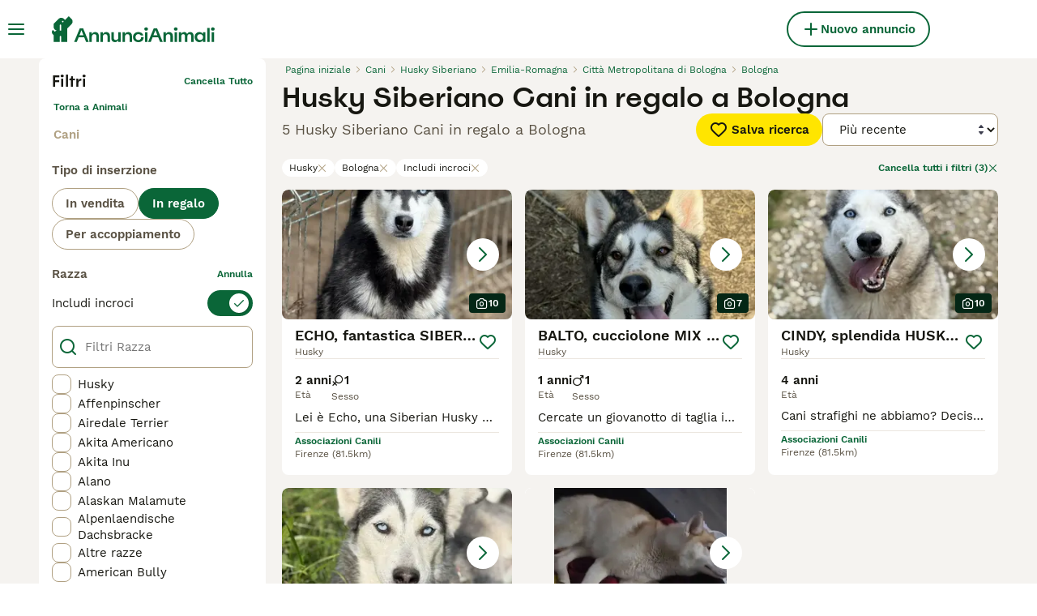

--- FILE ---
content_type: application/javascript; charset=UTF-8
request_url: https://www.annuncianimali.it/_next/static/dg4RpTDBldei8jil0ynB1/_buildManifest.js
body_size: 6781
content:
self.__BUILD_MANIFEST=function(s,a,e,t,c,i,n,o,r,d,u,h,p,b,f,g,m,l,k,j,y,v,w,I,z,_,P,B,D,F,x,A,N,S,E,L,M,T,U,C,H,R,q,G,J,K,O,Q,V,W,X,Y,Z,$,ss,sa,se,st,sc,si,sn,so,sr,sd,su,sh,sp,sb,sf,sg,sm,sl,sk,sj,sy,sv,sw,sI,sz,s_,sP,sB,sD,sF,sx,sA,sN,sS,sE,sL,sM,sT,sU,sC,sH,sR,sq,sG,sJ,sK,sO,sQ,sV,sW,sX,sY,sZ,s$,s4,s1,s0,s8,s3,s2,s5,s6,s7,s9,as,aa,ae,at,ac,ai,an,ao,ar,ad,au,ah,ap,ab,af,ag,am,al,ak,aj,ay,av,aw,aI,az,a_){return{__rewrites:{afterFiles:[{has:s,source:N,destination:N},{has:s,source:S,destination:S},{has:s,source:"/account/informazioni-banca",destination:sf},{has:s,source:"/account/coordinate-bancarie",destination:E},{has:s,source:"/account/ricerche",destination:L},{has:s,source:"/account/preferiti",destination:M},{has:s,source:"/account/annunci",destination:T},{has:s,source:"/account/annunci-gestiti",destination:U},{has:s,source:"/account/impostazioni",destination:C},{has:s,source:"/account/il-mio-profilo",destination:H},{has:s,source:"/account/i-miei-animali",destination:R},{has:s,source:"/allevamenti/:path*",destination:sg},{has:s,source:"/allevamento/:path*",destination:k},{has:s,source:"/animale-pagamento/coordinate-bancarie",destination:_},{has:s,source:"/animale-pagamento/termini-del-compratore",destination:q},{has:s,source:"/animale-pagamento/termini-del-venditore",destination:G},{has:s,source:"/animale-pagamento/verifica",destination:P},{has:s,source:"/animale-pagamento/:path*/pagare",destination:J},{has:s,source:"/animale-pagamento/:path*/complete",destination:K},{has:s,source:"/animale-pagamento/:path*/termini",destination:O},{has:s,source:"/animale-pagamento/:path*/activate-insurance",destination:sq},{has:s,source:"/animale-pagamento/collection-confirmed",destination:sm},{has:s,source:"/animali-consigli",destination:Q},{has:s,source:"/animali-consigli/preview/:path*",destination:sl},{has:s,source:"/animali-consigli/ricerca/:path*",destination:sk},{has:s,source:"/animali-consigli/:path*.html",destination:sj},{has:s,source:"/annunci/evidenza",destination:V},{has:s,source:"/annunci/evidenza/successo",destination:W},{has:s,source:"/annunci/invia/successo",destination:X},{has:s,source:"/annunci/animali/:path*",destination:sy},{has:s,source:"/annunci/:path*",destination:sv},{has:s,source:"/cani-razze/:path*",destination:Y},{has:s,source:"/cerca/:path*",destination:sw},{has:s,source:sG,destination:sG},{has:s,source:sJ,destination:sJ},{has:s,source:s2,destination:s2},{has:s,source:"/gatti-razze/:path*",destination:sI},{has:s,source:"/id-verifica",destination:Z},{has:s,source:"/id-verifica/documenti",destination:$},{has:s,source:"/id-verifica/conferma",destination:ss},{has:s,source:sa,destination:sa},{has:s,source:"/login/resetta-password",destination:se},{has:s,source:"/login/dimenticata-password",destination:st},{has:s,source:"/logout-forzato",destination:sc},{has:s,source:"/registrazione",destination:si},{has:s,source:"/registrazione/controlla-email",destination:sn},{has:s,source:"/registrazione/conferma-email/:path*",destination:sz},{has:s,source:"/registrazione/cambia-email/:path*",destination:s_},{has:s,source:"/testimoniali",destination:so},{has:s,source:"/testimoniali/:path*",destination:sP},{has:s,source:"/utente/:path*",destination:k},{has:s,source:"/appartenenza",destination:sr},{has:s,source:"/chi-siamo",destination:sB},{has:s,source:"/press",destination:sD},{has:s,source:"/privacy",destination:sF},{has:s,source:"/servizi-condizioni",destination:sx},{has:s,source:s5,destination:s5},{has:s,source:"/alta",destination:si},{has:s,source:"/alta/controlar-correo",destination:sn},{has:s,source:"/alta/confirmar-correo/:path*",destination:sz},{has:s,source:"/alta/cambiar-correo/:path*",destination:s_},{has:s,source:"/animales-consejos",destination:Q},{has:s,source:"/animales-consejos/preview/:path*",destination:sl},{has:s,source:"/animales-consejos/buscar/:path*",destination:sk},{has:s,source:"/animales-consejos/:path*.html",destination:sj},{has:s,source:"/anuncios/promocion",destination:V},{has:s,source:"/anuncios/promocion/exito",destination:W},{has:s,source:"/anuncios/enviar/exito",destination:X},{has:s,source:"/anuncios/mascotas/:path*",destination:sy},{has:s,source:"/anuncios/:path*",destination:sv},{has:s,source:"/buscar/:path*",destination:sw},{has:s,source:"/criadores/:path*",destination:sg},{has:s,source:"/criadero/:path*",destination:k},{has:s,source:"/cuenta",destination:N},{has:s,source:"/cuenta/advert-performance",destination:S},{has:s,source:"/cuenta/informacion-bancaria",destination:sf},{has:s,source:"/cuenta/detalles-banco",destination:E},{has:s,source:"/cuenta/busquedas-guardadas",destination:L},{has:s,source:"/cuenta/anuncios-favoritos",destination:M},{has:s,source:"/cuenta/mis-anuncios",destination:T},{has:s,source:"/cuenta/anuncios-gestionados",destination:U},{has:s,source:"/cuenta/configuracion",destination:C},{has:s,source:"/cuenta/mi-perfil",destination:H},{has:s,source:"/cuenta/mis-mascotas",destination:R},{has:s,source:"/login/restablecer-contrasena",destination:se},{has:s,source:"/login/recordar",destination:st},{has:s,source:"/pago-mascota/detalles-del-banco",destination:_},{has:s,source:"/pago-mascota/terminos-del-comprador",destination:q},{has:s,source:"/pago-mascota/verificacion",destination:P},{has:s,source:"/pago-mascota/terminos-del-vendedor",destination:G},{has:s,source:"/pago-mascota/:path*/pago",destination:J},{has:s,source:"/pago-mascota/:path*/complete",destination:K},{has:s,source:"/pago-mascota/:path*/terminos",destination:O},{has:s,source:"/pago-mascota/:path*/activate-insurance",destination:sq},{has:s,source:"/pago-mascota/collection-confirmed",destination:sm},{has:s,source:"/razas-gato/:path*",destination:sI},{has:s,source:"/razas-perro/:path*",destination:Y},{has:s,source:"/sesion-cerrada",destination:sc},{has:s,source:"/testimonios",destination:so},{has:s,source:"/testimonios/:path*",destination:sP},{has:s,source:"/usuario/:path*",destination:k},{has:s,source:"/verificacion-de-ID",destination:Z},{has:s,source:"/verificacion-de-ID/documentos",destination:$},{has:s,source:"/verificacion-de-ID/confirmacion",destination:ss},{has:s,source:"/afiliacion",destination:sr},{has:s,source:"/acercade",destination:sB},{has:s,source:"/prensa",destination:sD},{has:s,source:"/politica-privacidad",destination:sF},{has:s,source:"/condiciones-uso",destination:sx},{has:s,source:"/aanmelden",destination:si},{has:s,source:"/aanmelden/email-controleren",destination:sn},{has:s,source:"/aanmelden/email-bevestigen/:path*",destination:sz},{has:s,source:"/aanmelden/email-wijzigen/:path*",destination:s_},{has:s,source:"/account/bankgegevens",destination:sf},{has:s,source:"/account/bankdetails",destination:E},{has:s,source:"/account/bewaarde-zoekopdrachten",destination:L},{has:s,source:"/account/favoriete-advertenties",destination:M},{has:s,source:"/account/mijn-advertenties",destination:T},{has:s,source:"/account/beheerde-advertenties",destination:U},{has:s,source:"/account/instellingen",destination:C},{has:s,source:"/account/mijn-profiel",destination:H},{has:s,source:"/account/mijn-huisdieren",destination:R},{has:s,source:"/advertenties/promoten",destination:V},{has:s,source:"/advertenties/promoten/succesvol",destination:W},{has:s,source:"/advertenties/plaatsen/succesvol",destination:X},{has:s,source:"/advertenties/huisdieren/:path*",destination:sy},{has:s,source:"/advertenties/:path*",destination:sv},{has:s,source:"/fokkers/:path*",destination:sg},{has:s,source:"/fokker/:path*",destination:k},{has:s,source:"/gebruiker/:path*",destination:k},{has:s,source:"/geforceerd-uitloggen",destination:sc},{has:s,source:"/hondenrassen/:path*",destination:Y},{has:s,source:"/huisdier-advies",destination:Q},{has:s,source:"/huisdier-advies/preview/:path*",destination:sl},{has:s,source:"/huisdier-advies/zoeken/:path*",destination:sk},{has:s,source:"/huisdier-advies/:path*.html",destination:sj},{has:s,source:"/huisdier-betaling/bankgegevens",destination:_},{has:s,source:"/huisdier-betaling/koper-voorwaarden",destination:q},{has:s,source:"/huisdier-betaling/verificatie",destination:P},{has:s,source:"/huisdier-betaling/verkoper-voorwaarden",destination:G},{has:s,source:"/huisdier-betaling/:path*/betalen",destination:J},{has:s,source:"/huisdier-betaling/:path*/complete",destination:K},{has:s,source:"/huisdier-betaling/:path*/voorwaarden",destination:O},{has:s,source:"/huisdier-betaling/:path*/activate-insurance",destination:sq},{has:s,source:"/huisdier-betaling/collection-confirmed",destination:sm},{has:s,source:"/id-verificatie",destination:Z},{has:s,source:"/id-verificatie/documenten",destination:$},{has:s,source:"/id-verificatie/bevestiging",destination:ss},{has:s,source:"/inloggen",destination:sa},{has:s,source:"/inloggen/wachtwoord-opnieuw-instellen",destination:se},{has:s,source:"/inloggen/wachtwoord-vergeten",destination:st},{has:s,source:"/lidmaatschap",destination:sr},{has:s,source:"/over",destination:sB},{has:s,source:"/getuigenissen",destination:so},{has:s,source:"/getuigenissen/:path*",destination:sP},{has:s,source:"/pers",destination:sD},{has:s,source:"/privacybeleid",destination:sF},{has:s,source:"/voorwaarden",destination:sx},{has:s,source:"/zoeken/:path*",destination:sw},{has:s,source:"/mitt-konto",destination:N},{has:s,source:"/mitt-konto/advert-performance",destination:S},{has:s,source:"/mitt-konto/bankinformation",destination:sf},{has:s,source:"/mitt-konto/bankuppgifter",destination:E},{has:s,source:"/mitt-konto/sparade-sokningar",destination:L},{has:s,source:"/mitt-konto/favoritannonser",destination:M},{has:s,source:"/mitt-konto/mina-annonser",destination:T},{has:s,source:"/mitt-konto/hanterade-annonser",destination:U},{has:s,source:"/mitt-konto/installningar",destination:C},{has:s,source:"/mitt-konto/min-profil",destination:H},{has:s,source:"/mitt-konto/mina-husdjur",destination:R},{has:s,source:"/uppfodare/:path*",destination:sg},{has:s,source:_,destination:_},{has:s,source:q,destination:q},{has:s,source:G,destination:G},{has:s,source:P,destination:P},{has:s,source:J,destination:J},{has:s,source:K,destination:K},{has:s,source:O,destination:O},{has:s,source:"/artiklar",destination:Q},{has:s,source:"/artiklar/preview/:path*",destination:sl},{has:s,source:"/artiklar/sok/:path*",destination:sk},{has:s,source:"/artiklar/:path*.html",destination:sj},{has:s,source:"/annonser/premium",destination:V},{has:s,source:"/annonser/premium/publicerade",destination:W},{has:s,source:"/annonser/skicka/lyckades",destination:X},{has:s,source:"/annonser/hastar/:path*",destination:sy},{has:s,source:"/annonser/:path*",destination:sv},{has:s,source:Y,destination:Y},{has:s,source:"/sok/:path*",destination:sw},{has:s,source:sI,destination:sI},{has:s,source:"/id-verifiering",destination:Z},{has:s,source:"/id-verifiering/dokument",destination:$},{has:s,source:"/id-verifiering/bekraftelse",destination:ss},{has:s,source:"/logga-in",destination:sa},{has:s,source:"/logga-in/aterstall-mitt-losenord",destination:se},{has:s,source:"/logga-in/glomt-losenord",destination:st},{has:s,source:"/patvingad-utloggning",destination:sc},{has:s,source:"/skapa-konto",destination:si},{has:s,source:"/skapa-konto/kontrollera-epost",destination:sn},{has:s,source:"/skapa-konto/bekrafta-epostadress/:path*",destination:sz},{has:s,source:"/skapa-konto/byt-epost/:path*",destination:s_},{has:s,source:"/anvandare/:path*",destination:k},{has:s,source:sr,destination:sr},{has:s,source:"/testimonialer",destination:so},{has:s,source:"/testimonialer/:path*",destination:sP},{has:s,source:"/om-oss",destination:sB},{has:s,source:"/tryck-har",destination:sD},{has:s,source:"/integritetspolicy",destination:sF},{has:s,source:"/anvandarvillkor",destination:sx},{has:s,source:"/apple-app-site-association",destination:s6},{has:s,source:"/.well-known/apple-app-site-association",destination:s6},{has:s,source:"/.well-known/assetlinks.json",destination:"/mobile/assetlinks.json"},{has:s,source:"/.well-known/apple-developer-merchantid-domain-association",destination:"/mobile/apple-pay-certificate.txt"},{has:s,source:"/about/",destination:"/static/web/about/"},{has:s,source:"/privacy-policy/",destination:"/static/web/privacy-policy/"},{has:s,source:"/terms/",destination:"/static/web/terms/"},{has:s,source:"/press/",destination:"/static/web/press/"},{has:s,source:"/(.*)/mraid.js",destination:f},{has:s,source:"/wp-(.*)",destination:f},{has:s,source:"/:path*(\\.asp|\\.aspx|\\.php|\\.xml|\\.jsp)",destination:f},{has:s,source:"/(media|static)/images/:path*",destination:f},{has:s,source:"/public/immagini/:path*",destination:f},{has:s,source:"/immagini/razze/:path*",destination:f},{has:s,source:"/images/(articles|fallbacks|cachorros|criador|classifieds|foro|inz-foto|clanky-foto|puppyfotos|animal|usuario|users|breeds|veterinario|hondenrassen|hondentipfotos|hondenspeelgoed)/:path*",destination:f},{has:s,source:"/clanky/foto/:path*",destination:f},{has:s,source:"/(assets|file-manager|logos|sold|sellerprofile)/:path*",destination:f},{has:s,source:"/rest/account/:path*",destination:f},{has:s,source:"/.well-known/passkey-endpoints",destination:f},{has:s,source:"/:path*.html",destination:"/:path*"},{has:s,source:"/version/",destination:"/api/version/"},{has:s,source:"/breeder/:path*",destination:k}],beforeFiles:[],fallback:[]},__routerFilterStatic:{numItems:0,errorRate:1e-4,numBits:0,numHashes:s9,bitArray:[]},__routerFilterDynamic:{numItems:0,errorRate:1e-4,numBits:0,numHashes:s9,bitArray:[]},"/":[a,e,c,o,r,"static/chunks/9286-b53cd6d23035c726.js",d,p,m,"static/css/5879f2bc2a661bee.css","static/chunks/pages/index-0c9e57d7d7d513c6.js"],"/404":[a,as,"static/chunks/pages/404-3949bf67e82b7b47.js"],"/_error":[a,as,"static/chunks/pages/_error-ba3ff27c33493c09.js"],"/account":[a,e,t,c,o,n,i,j,sd,h,u,d,b,g,B,su,sh,sK,sO,sQ,aa,ae,"static/chunks/pages/account-76ecd2a1c01515f3.js"],"/account/advert-performance":[a,e,t,n,i,r,at,u,b,g,ac,"static/css/a07dd7f3140550b0.css","static/chunks/pages/account/advert-performance-0527dd1da88a5e8b.js"],"/account/bank-details":[sN,a,e,t,c,o,n,i,j,h,u,b,g,sV,sS,"static/css/f1cb752881fe7fb5.css","static/chunks/pages/account/bank-details-87ba15d01fab9027.js"],"/account/breeder-rewards":[a,"static/chunks/pages/account/breeder-rewards-993ab9f7186951cb.js"],"/account/buyer-rewards":[a,"static/chunks/pages/account/buyer-rewards-233db62892720f03.js"],"/account/favorite-adverts":[a,t,n,i,"static/chunks/6569-a2d142b3023da467.js",u,b,g,l,y,D,"static/css/78b7eda1eb7c77d8.css","static/chunks/pages/account/favorite-adverts-8e2603e1f4f44f70.js"],"/account/managed-ads":[a,c,ai,u,b,g,an,"static/css/8960cdd9260b974b.css","static/chunks/pages/account/managed-ads-3b0782aca55e511a.js"],"/account/my-adverts":[a,e,t,n,i,r,at,u,b,g,l,sW,ac,"static/css/f0ff7954b1d37ee7.css","static/chunks/pages/account/my-adverts-10cf15843bd35d1c.js"],"/account/my-breeders":[a,ai,u,b,g,an,"static/css/ec2794e908abc1ff.css","static/chunks/pages/account/my-breeders-5f00a4ff474f0d4d.js"],"/account/my-breeders/new":[a,e,t,c,o,n,i,h,su,"static/css/39a1eeab094be6d8.css","static/chunks/pages/account/my-breeders/new-bb80741308abd1e1.js"],"/account/my-pets":[t,ao,"static/chunks/9524-364857d4e59a1bd2.js",u,b,g,"static/css/e77c2a0e7ede02fe.css","static/chunks/pages/account/my-pets-136a5fa7c514ad55.js"],"/account/my-pets/confirm-success":[a,"static/css/9eaeba789ec7b31a.css","static/chunks/pages/account/my-pets/confirm-success-7d6108ce52dd67ee.js"],"/account/my-profile":[a,e,t,c,o,n,i,j,sd,h,u,d,b,g,B,su,sh,sK,sO,sQ,"static/css/2bb511d1011b96cc.css","static/chunks/pages/account/my-profile-03a4b9bf9ce69380.js"],"/account/saved-searches":[a,c,"static/chunks/6644-fb8b6ffbb4fc3c59.js",u,b,g,"static/css/ce629d0f5e04fb5f.css","static/chunks/pages/account/saved-searches-c76774891a300bcf.js"],"/account/settings":[a,e,t,c,o,n,i,j,sd,h,u,d,b,g,B,su,sh,sK,sO,sQ,aa,ae,"static/chunks/pages/account/settings-66d9e23d5854f5ee.js"],"/bird-breeds":[a,F,d,x,A,"static/chunks/pages/bird-breeds-e60367dc8d695b08.js"],"/bird-breeds/[slug]":[a,z,sE,sL,"static/chunks/pages/bird-breeds/[slug]-11bb8441f56b41ef.js"],"/breeders":[a,e,c,o,r,v,d,m,w,I,sM,sT,"static/chunks/pages/breeders-fe6eeb187b4f4673.js"],"/breeders/[category]":[a,e,c,o,r,v,d,m,w,I,sM,sT,"static/chunks/pages/breeders/[category]-12dfb25ce92912a8.js"],"/breeders/[category]/[attribute]":[a,e,c,o,r,v,d,m,w,I,sM,sT,"static/chunks/pages/breeders/[category]/[attribute]-4cd557f91a6237f4.js"],"/breeders/[category]/[attribute]/[...location]":[a,e,c,o,r,v,d,m,w,I,sM,sT,"static/chunks/pages/breeders/[category]/[attribute]/[...location]-784e24a397d0a0a9.js"],"/cat-breeds":[a,F,d,x,A,"static/chunks/pages/cat-breeds-4ce881b1d57527b3.js"],"/cat-breeds/group/[slug]":[a,F,d,x,A,"static/chunks/pages/cat-breeds/group/[slug]-be938c8365db00c9.js"],"/cat-breeds/[slug]":[a,z,sE,sL,"static/chunks/pages/cat-breeds/[slug]-abeef1f95fd8c5b1.js"],"/chat":[sX,"static/chunks/466319ed-2133bd04e5e27e4c.js",a,t,i,sY,"static/chunks/16-195cae5c03c63869.js","static/css/9ab118167712e592.css","static/chunks/4027-1467a599fc184523.js","static/chunks/4410-dc3350444520e9ba.js","static/css/9152c4e0ec525f99.css","static/chunks/pages/chat-0a764bf9e5321d80.js"],"/classifieds/pets/[slug]":[a,e,t,n,i,r,z,p,l,y,sp,sZ,s$,ar,ad,"static/chunks/pages/classifieds/pets/[slug]-07f6f86ad8f37b1e.js"],"/classifieds/promote":[a,"static/css/f6b083c0d2b4c4a8.css","static/chunks/pages/classifieds/promote-4e6c40674d2281ba.js"],"/classifieds/promote/success":[a,au,u,ah,ap,"static/chunks/pages/classifieds/promote/success-fb106c7f844bfd2f.js"],"/classifieds/submit/success":[a,au,u,ah,ap,"static/chunks/pages/classifieds/submit/success-ff3f0ae0e1bd1003.js"],"/classifieds/[slug]":[a,e,t,n,i,r,z,p,l,y,sp,sZ,s$,ar,ad,"static/chunks/pages/classifieds/[slug]-eefc1963d3064c00.js"],"/create-new-listing":[sX,ab,a,e,t,c,o,n,i,j,sd,sY,af,ag,h,u,sh,sp,sW,am,al,ak,"static/css/406a3cf032154997.css","static/chunks/pages/create-new-listing-8b8659aec59ec560.js"],"/dog-breeds":[a,F,d,x,A,"static/chunks/pages/dog-breeds-ca4c12552a0b590f.js"],"/dog-breeds/group/[slug]":[a,F,d,x,A,"static/chunks/pages/dog-breeds/group/[slug]-ff1b4945afa2edd8.js"],"/dog-breeds/[slug]":[a,z,sE,sL,"static/chunks/pages/dog-breeds/[slug]-9e07ca38268d7a31.js"],"/forced-logout":[a,"static/css/bb7cff8950cbd133.css","static/chunks/pages/forced-logout-af478ace25b831c3.js"],"/id-verification":[a,"static/chunks/pages/id-verification-a87c7352bbc849bb.js"],"/id-verification/confirmation":[a,"static/chunks/pages/id-verification/confirmation-d835a605fe779a43.js"],"/id-verification/documents":[a,"static/chunks/pages/id-verification/documents-6a65ad0fb65e3652.js"],"/login":[a,e,t,c,o,n,i,h,aj,"static/css/3ac565ba214bb2be.css","static/chunks/pages/login-565d0f3488adc1c2.js"],"/login/forgot-password":[a,e,t,c,o,n,i,s4,h,B,s1,"static/css/81e6ff6e666c8a6c.css","static/chunks/pages/login/forgot-password-a10e4d47f57a6794.js"],"/login/reset-password":[a,e,t,c,o,n,i,s4,h,B,s1,"static/css/b49963de5d1f19ec.css","static/chunks/pages/login/reset-password-ca321818533a826e.js"],"/my-adverts/edit-listing":["static/chunks/pages/my-adverts/edit-listing-b2eb037fd2a14cfa.js"],"/my-adverts/edit-listing/[slug]":[sX,ab,a,e,t,c,o,n,i,j,sd,sY,af,ag,h,u,sh,sp,sW,am,al,ak,"static/css/5d0f03f21e2324d9.css","static/chunks/pages/my-adverts/edit-listing/[slug]-de6b72df3d428c86.js"],"/pay-by-pin/bank-account":[sN,a,e,t,c,o,n,i,ay,"static/chunks/374-0f06fe179525f1c5.js",h,u,b,sV,sS,"static/css/3c6ab9f6e36ec672.css","static/chunks/pages/pay-by-pin/bank-account-051ca953cd88ecc1.js"],"/pay-by-pin/checkout":[a,"static/chunks/pages/pay-by-pin/checkout-815cf231115ce9f0.js"],"/pay-by-pin/contact-details":[a,t,c,o,n,i,h,su,"static/css/cc4638de2e8519ab.css","static/chunks/pages/pay-by-pin/contact-details-ddd263cf1543859f.js"],"/pay-by-pin/success":[a,"static/css/c503fb2e6dae2ba7.css","static/chunks/pages/pay-by-pin/success-29ba4cb09450801e.js"],"/pay-by-pin/transactions":[sN,e,t,c,o,n,i,ay,ao,h,u,b,sS,"static/css/9a50bc7bea91a95a.css","static/chunks/pages/pay-by-pin/transactions-37967c797d125c76.js"],"/pet-advice":[a,e,r,p,sb,"static/css/844e7eafcf877758.css","static/chunks/pages/pet-advice-7e904d165e13e49b.js"],"/pet-advice/preview/[slug]":[a,e,t,r,av,p,aw,aI,"static/chunks/pages/pet-advice/preview/[slug]-9ab9c6bdc2e9f0fd.js"],"/pet-advice/search":[a,e,r,p,sb,sU,sC,"static/chunks/pages/pet-advice/search-336247b69dc04d6c.js"],"/pet-advice/search/[category]":[a,e,r,p,sb,sU,sC,"static/chunks/pages/pet-advice/search/[category]-6e191eb203284d9b.js"],"/pet-advice/search/[category]/[topic]":[a,e,r,p,sb,sU,sC,"static/chunks/pages/pet-advice/search/[category]/[topic]-6ae9e9753f05f346.js"],"/pet-advice/search/[category]/[topic]/[page]":[a,e,r,p,sb,sU,sC,"static/chunks/pages/pet-advice/search/[category]/[topic]/[page]-a959f0826132d291.js"],"/pet-advice/[slug]":[a,e,t,r,av,p,aw,aI,"static/chunks/pages/pet-advice/[slug]-8769c0c773026fee.js"],"/pet-payment/bank-details":[sN,a,e,t,c,o,n,i,h,sV,sS,"static/css/612ee348a6507258.css","static/chunks/pages/pet-payment/bank-details-fdac7d31a15961df.js"],"/pet-payment/bank-details-error":[a,"static/css/5e4bb6f197e8cce1.css","static/chunks/pages/pet-payment/bank-details-error-61a95caea0f8dfb2.js"],"/pet-payment/collection-confirmed":[a,"static/css/226d763cb4a807c6.css","static/chunks/pages/pet-payment/collection-confirmed-4c33aeb40ce33ee8.js"],"/pet-payment/terms":[a,t,s0,s8,"static/chunks/pages/pet-payment/terms-84b88bca43e81705.js"],"/pet-payment/terms-mobile":[a,t,s0,s8,"static/chunks/pages/pet-payment/terms-mobile-ac802bd6fb97f0df.js"],"/pet-payment/verification":[a,"static/css/8c86ba6ed549af3c.css","static/chunks/pages/pet-payment/verification-5f4ec11b9db895e5.js"],"/pet-payment/[petPaymentId]/activate-insurance":[a,e,t,c,o,n,i,j,h,az,a_,"static/chunks/pages/pet-payment/[petPaymentId]/activate-insurance-47e456a50b976426.js"],"/pet-payment/[petPaymentId]/preactivate-insurance":[a,e,t,c,o,n,i,j,h,az,a_,"static/chunks/pages/pet-payment/[petPaymentId]/preactivate-insurance-817b4a67ef6fd51e.js"],"/pet-payment/[petPaymentId]/v2/complete":[a,s3,"static/css/970a1e8d40a9c7d4.css","static/chunks/pages/pet-payment/[petPaymentId]/v2/complete-c8387079f1e66023.js"],"/pet-payment/[petPaymentId]/v2/pay":[a,s3,"static/css/838a03671ceff088.css","static/chunks/pages/pet-payment/[petPaymentId]/v2/pay-42c592b0f08e73dc.js"],"/pet-payment/[petPaymentId]/v2/terms":[a,"static/css/5f1d2ed5971dfea2.css","static/chunks/pages/pet-payment/[petPaymentId]/v2/terms-ed5435459138a181.js"],"/premium/checkout":[a,s3,"static/css/d2cf6c250fbf4c48.css","static/chunks/pages/premium/checkout-62fc7d7a2a49af75.js"],"/premium/success":[a,"static/css/b12c1e1c9d8d1d62.css","static/chunks/pages/premium/success-6f4b768db6489363.js"],"/rabbit-breeds":[a,F,d,x,A,"static/chunks/pages/rabbit-breeds-1657acf0ac5044bf.js"],"/rabbit-breeds/[slug]":[a,z,sE,sL,"static/chunks/pages/rabbit-breeds/[slug]-7a5efea8164b8dc9.js"],"/redirect":[a,"static/css/87ac10bc3717d38a.css","static/chunks/pages/redirect-8a35436377fd3a03.js"],"/search":[a,e,t,c,o,n,i,r,v,d,p,l,m,y,w,I,D,sH,sR,"static/chunks/pages/search-c1a44310c1d7c567.js"],"/signup":[a,e,t,c,o,n,i,s4,h,B,s1,aj,"static/css/710d4034172842df.css","static/chunks/pages/signup-48ac44897696af2f.js"],"/signup/change-email/[token]":[a,u,"static/css/31e37f375f3e6f3f.css","static/chunks/pages/signup/change-email/[token]-fc69ebf586e344bd.js"],"/signup/check-your-mail":[a,"static/css/ab93b453a027126c.css","static/chunks/pages/signup/check-your-mail-b900d9609231ba28.js"],"/signup/confirm-email/[token]":[a,"static/css/72b829bf0afb3cec.css","static/chunks/pages/signup/confirm-email/[token]-80181207ac18e1e2.js"],"/static/[platform]/[page]":[a,t,s0,s8,"static/chunks/pages/static/[platform]/[page]-dc3a5f4698004c03.js"],"/subscription/checkout":[a,"static/chunks/pages/subscription/checkout-c53381a97d95abfd.js"],"/subscription/success":["static/css/3a31782c99ca7b23.css","static/chunks/pages/subscription/success-4ba6655b7f44b3d8.js"],"/testimonials":[a,"static/css/3ef1446185b234d6.css","static/chunks/pages/testimonials-654e56b210f6c6f7.js"],"/testimonials/[slug]":[a,"static/css/7fc0921c10a5408d.css","static/chunks/pages/testimonials/[slug]-814ebcf44d0d1f3a.js"],"/user/[slug]":[a,t,n,i,z,"static/chunks/9655-5af63c163137870e.js",l,y,D,sp,sZ,s$,"static/css/c6cead1f4afa3658.css","static/chunks/pages/user/[slug]-090bf4967290c914.js"],"/vas/checkout":[a,"static/chunks/pages/vas/checkout-95b1f32b788f4a4e.js"],"/[type]/[category]":[a,e,t,c,o,n,i,r,v,d,p,l,m,y,w,I,D,sH,sR,"static/chunks/pages/[type]/[category]-55374eaf0d6809fc.js"],"/[type]/[category]/[attribute]":[a,e,t,c,o,n,i,r,v,d,p,l,m,y,w,I,D,sH,sR,"static/chunks/pages/[type]/[category]/[attribute]-0123f031c042a80f.js"],"/[type]/[category]/[attribute]/[...location]":[a,e,t,c,o,n,i,r,v,d,p,l,m,y,w,I,D,sH,sR,"static/chunks/pages/[type]/[category]/[attribute]/[...location]-e271d4ada60dcc55.js"],sortedPages:["/","/404","/_app","/_error",N,S,E,"/account/breeder-rewards","/account/buyer-rewards",M,U,T,"/account/my-breeders","/account/my-breeders/new",R,"/account/my-pets/confirm-success",H,L,C,"/bird-breeds","/bird-breeds/[slug]","/breeders","/breeders/[category]","/breeders/[category]/[attribute]","/breeders/[category]/[attribute]/[...location]","/cat-breeds","/cat-breeds/group/[slug]","/cat-breeds/[slug]",sG,"/classifieds/pets/[slug]",V,W,X,"/classifieds/[slug]",sJ,"/dog-breeds","/dog-breeds/group/[slug]","/dog-breeds/[slug]",sc,Z,ss,$,sa,st,se,"/my-adverts/edit-listing","/my-adverts/edit-listing/[slug]","/pay-by-pin/bank-account","/pay-by-pin/checkout","/pay-by-pin/contact-details","/pay-by-pin/success","/pay-by-pin/transactions",Q,"/pet-advice/preview/[slug]","/pet-advice/search","/pet-advice/search/[category]","/pet-advice/search/[category]/[topic]","/pet-advice/search/[category]/[topic]/[page]","/pet-advice/[slug]",_,"/pet-payment/bank-details-error",sm,"/pet-payment/terms","/pet-payment/terms-mobile",P,"/pet-payment/[petPaymentId]/activate-insurance","/pet-payment/[petPaymentId]/preactivate-insurance","/pet-payment/[petPaymentId]/v2/complete","/pet-payment/[petPaymentId]/v2/pay","/pet-payment/[petPaymentId]/v2/terms","/premium/checkout","/premium/success","/rabbit-breeds","/rabbit-breeds/[slug]","/redirect","/search",si,"/signup/change-email/[token]",sn,"/signup/confirm-email/[token]","/static/[platform]/[page]","/subscription/checkout","/subscription/success",so,"/testimonials/[slug]","/user/[slug]","/vas/checkout","/[type]/[category]","/[type]/[category]/[attribute]","/[type]/[category]/[attribute]/[...location]"]}}(void 0,"static/chunks/2867-05fbb03ac3179292.js","static/chunks/4394-e7bfa0f1fd370b2f.js","static/chunks/9241-0bac779cad5761ff.js","static/chunks/5625-a046e9308bc1e7e5.js","static/chunks/6128-0c1d80239274c250.js","static/chunks/1406-1865a1a5e119719f.js","static/chunks/8544-058e67e7ee16b9d0.js","static/chunks/3441-b744f6e6b60bb659.js","static/chunks/3856-5b0044212e52d9fb.js","static/chunks/6719-af9e3fc8e4c18561.js","static/chunks/9088-1043213caffe8cd2.js","static/chunks/1083-d9a49e41a309b8bc.js","static/chunks/4354-df083fd16e86d271.js","/404/","static/chunks/8648-cc5dc5f13583ea11.js","static/chunks/6724-d54af987624843fc.js","static/chunks/63-07a4ff1cf311d4bb.js","/user/:path*","static/chunks/7897-d74daefc1b0b6ade.js","static/chunks/7490-f2e03f4ddbf93f2e.js","static/chunks/935-15deb0d73d6cd9b0.js","static/css/f0efc6a22facc828.css","static/chunks/4587-b6d46bbf4a7e833b.js","static/chunks/2921-f93535ae9fd42a0b.js","/pet-payment/bank-details","/pet-payment/verification","static/chunks/5534-27e89fb882c39b86.js","static/chunks/1398-4dbc890832dcee2f.js","static/chunks/3470-ec61b961c2fb50cd.js","static/chunks/3045-62c0d43221337480.js","static/css/3f587ecda6f6dd53.css","/account","/account/advert-performance","/account/bank-details","/account/saved-searches","/account/favorite-adverts","/account/my-adverts","/account/managed-ads","/account/settings","/account/my-profile","/account/my-pets","/pet-payment/buyer-terms","/pet-payment/seller-terms","/pet-payment/:path*/pay","/pet-payment/:path*/complete","/pet-payment/:path*/terms","/pet-advice","/classifieds/promote","/classifieds/promote/success","/classifieds/submit/success","/dog-breeds/:path*","/id-verification","/id-verification/documents","/id-verification/confirmation","/login","/login/reset-password","/login/forgot-password","/forced-logout","/signup","/signup/check-your-mail","/testimonials","/subscription","static/chunks/4275-e38c0a3e7bb07e18.js","static/chunks/1820-618e7dd7e4cf1f2d.js","static/chunks/2221-2386ed8eb110c7a8.js","static/chunks/4570-446a995d2f636db0.js","static/chunks/8338-89703a28a13ceffa.js","/account/bank-information","/breeders/:path*","/pet-payment/collection-confirmed","/pet-advice/preview/:path*","/pet-advice/search/:path*","/pet-advice/:path*","/classifieds/pets/:path*","/classifieds/:path*","/search/:path*","/cat-breeds/:path*","/signup/confirm-email/:path*","/signup/change-email/:path*","/testimonials/:path*","/static/web/about","/static/web/press","/static/web/privacy-policy","/static/web/terms",0,"static/chunks/2c7c69dd-03c441e43cf92af0.js","static/chunks/1313-16216f4125e4fc4f.js","static/css/04ab51de9547598f.css","static/chunks/9215-2a9cd0a04353090f.js","static/chunks/2770-a00ac7e2edf75895.js","static/css/9770f400ecdaf216.css","static/chunks/4240-ab03a0d20bd3edcd.js","static/css/51756d209e38b45b.css","static/css/8c95748091911c70.css","static/chunks/9908-22e813bcd7635214.js","/pet-payment/:path*/activate-insurance","/chat","/create-new-listing","static/css/e6aa74021bf25071.css","static/css/02f26df1a0b282dd.css","static/chunks/8419-14bc1346618fdb14.js","static/chunks/6896-2101b53995a91ff8.js","static/chunks/5804-72b6079fbc4c98f0.js","static/chunks/07c2d338-d344ce5ea0135823.js","static/chunks/838-754642e7508bb375.js","static/css/203b027155122ab0.css","static/chunks/5803-5091cf6a62c42bd3.js","static/chunks/3405-91d1bd2224e09ff3.js","static/chunks/8642-20ba5c034173c970.js","static/chunks/9826-16efe41bd86da9df.js","static/css/db8d72c95fe44284.css","static/chunks/1902-5558360b7d57cde3.js","/my-adverts/edit-listing/:path*","/vas/checkout/","/mobile/apple-app-site-association.json",0,NaN,"static/css/4ad36388f8bf1727.css","static/chunks/4416-e62e754245798abc.js","static/css/dc522671d4311d06.css","static/chunks/398-bde4d03277567581.js","static/chunks/2028-f6add7a1eb362dfa.js","static/chunks/7944-b47dd85b49de7204.js","static/chunks/9748-6b90db32f738e077.js","static/chunks/4263-548e0bfbc99fa370.js","static/css/9ee968760813e14e.css","static/chunks/4108-9c0bd40520121347.js","static/chunks/1946-5258c025df73217f.js","static/chunks/973-518e8375abdf999b.js","static/css/475aae6618347cdd.css","static/chunks/2bd5674f-318ea1e5a6a5923f.js","static/css/54c65979c30d9288.css","static/chunks/4341-0f74da461e60db86.js","static/chunks/922-9cf22f4010215721.js","static/css/1441cd22d14d19de.css","static/chunks/1377-641cee7bc45f6eee.js","static/chunks/6059-5cb2f000702ca7c4.js","static/chunks/5786-91d1bd2224e09ff3.js","static/chunks/8823-f5c0b9666af08fb0.js","static/chunks/9237-f756f7431dbcc87e.js","static/css/8855440f78be74b8.css","static/chunks/5066-342ee160b3e2ca20.js","static/css/813777ea0b5c655d.css"),self.__BUILD_MANIFEST_CB&&self.__BUILD_MANIFEST_CB();

--- FILE ---
content_type: application/javascript; charset=UTF-8
request_url: https://www.annuncianimali.it/_next/static/chunks/2296.b77897f72a328fee.js
body_size: 2256
content:
(self.webpackChunk_N_E=self.webpackChunk_N_E||[]).push([[2296],{8603:e=>{e.exports={reactImageGalleryWrapper:"ImageGallery_reactImageGalleryWrapper__NDmUI",customReactImageGalleryWrapper:"ImageGallery_customReactImageGalleryWrapper__ItMvs","vjs-vimeo":"ImageGallery_vjs-vimeo__5Fze1",active:"ImageGallery_active__eT9xw",withThumbnails:"ImageGallery_withThumbnails__Yr0J4",withMainImageRadius:"ImageGallery_withMainImageRadius__evZgd",galleryVideo:"ImageGallery_galleryVideo__3DfLI",thumbnailBadge:"ImageGallery_thumbnailBadge__n5Wrv",imageBadge:"ImageGallery_imageBadge__DDUtu"}},54312:(e,a,l)=>{"use strict";l.d(a,{d:()=>r});var i=l(14232),t=l(95370);let r=()=>(0,i.useContext)(t.x)},54511:e=>{e.exports={thumbnailImageWrapper:"ListingsSearchTileMediaGallery_thumbnailImageWrapper__a0Bgl"}},77287:e=>{e.exports={baseContainer:"VideoThumbnail_baseContainer__vmjIL",noPictureContainer:"VideoThumbnail_noPictureContainer__hbIeI",indicatorOuter:"VideoThumbnail_indicatorOuter__6mdsv",indicatorInner:"VideoThumbnail_indicatorInner__YGiOi",badge:"VideoThumbnail_badge__CDIKI"}},82296:(e,a,l)=>{"use strict";l.r(a),l.d(a,{ListingsSearchTileMediaGallery:()=>b});var i=l(37876),t=l(14232),r=l(81323),n=l(89260),s=l(99952),o=l(3219),m=l(93519);let c=(0,o.J1)`
  query GetPetListingImages($slug: String!) {
    getPetListingBySlug(slug: $slug) {
      id
      petId
      images {
        originalImage
      }
    }
  }
`;var d=l(2398),u=l(97856);let g=({images:e,t:a,listing:l,fromIndex:i=0})=>e?e.slice(i).map((e,t)=>({original:(0,s.mp)(e.originalImage),alt:(0,u.N)({t:a,listing:l,index:t+i+1})})):[];var h=l(54511),p=l.n(h);let b=({listing:e,shouldAutoplayVideo:a,firstVideoIndex:l})=>{let{t:o}=(0,r.Bd)(),{images:h,videos:b,currentIndex:y,handleSlideChange:v}=(({listing:e,firstVideoIndex:a,t:l})=>{let[i,r]=(0,t.useState)(0),[n,{called:o,data:h}]=m._(c,void 0),p=e?.images??[],b=h?.getPetListingBySlug?.images??[],y=(0,t.useMemo)(()=>[...g({images:p,t:l,listing:e}),...g({images:b,t:l,listing:e,fromIndex:2})],[p,b]);return{images:y,videos:(0,t.useMemo)(()=>(({videos:e,t:a,listing:l,firstVideoIndex:i=0})=>{if(!e)return[];let t=[...e],r=t.splice(i,1)[0];return r&&t.unshift(r),t.map(e=>({original:(0,s.pJ)(e.url),thumbnail:(0,d.W)({src:e.thumbs,height:240,width:320,crop:"4:3,offset-y30",quality:75}),alt:(0,u.N)({t:a,listing:l}),type:e.type,name:`video-${l.id}`}))})({videos:e.videos,t:l,listing:e,firstVideoIndex:a}),[e,l,a]),currentIndex:i,handleSlideChange:async a=>{r(a),!o&&!(e.imagesCount<=2)&&"petSlug"in e&&await n({variables:{slug:e.petSlug}})}}})({listing:e,firstVideoIndex:l,t:o});return(0,i.jsx)(n.i,{showVideosAsFirst:a,images:h,videos:b,galleryProps:{showThumbnails:!1,showIndex:!1,showFullscreenButton:!1,infinite:!1,onSlide:v,slideDuration:100,startIndex:y},imageProps:{height:240,width:320,fill:!1,objectFit:"cover",crop:"4:3,offset-y30",quality:75,className:p().thumbnailImageWrapper},videoProps:{useNative:!0,muted:!0,controls:!1,loop:!0,autoPlayEnabled:a,preload:"none"},testId:"listing-tile-gallery"})}},89260:(e,a,l)=>{"use strict";l.d(a,{i:()=>N});var i,t=l(37876),r=l(14232),n=l(94526),s=l(69241),o=l(90015),m=l(54312),c=l(15321),d=l(30762),u=l(48338),g=l(77048),h=l(77287),p=l.n(h);let b=()=>(0,t.jsx)("div",{className:p().indicatorOuter,children:(0,t.jsx)("div",{className:p().indicatorInner,children:(0,t.jsx)(c.I,{name:"Play",color:"color-brand",size:"16px"})})}),y=r.memo(({thumbnail:e,className:a,innerClassName:l,forcePlaceholder:i,alt:r})=>e&&!i?(0,t.jsx)("div",{className:(0,s.A)(p().baseContainer,a),children:(0,t.jsxs)("div",{className:(0,s.A)(p().baseContainer,l),children:[(0,t.jsx)(g.E,{backgroundColor:"color-info-dark",color:"color-content-invert",iconName:"Video",iconSize:"12px",className:p().badge,capitalizeText:!0,children:"Video"}),(0,t.jsx)(u._,{src:e,alt:r,objectFit:"cover",unoptimized:!0,fill:!0})]})}):(0,t.jsx)("div",{className:a,children:(0,t.jsx)("div",{className:(0,s.A)(p().noPictureContainer,l),children:(0,t.jsx)(b,{})})}));var v=l(76583),x=((i={}).Left="Left",i.Right="Right",i);l(83558);var _=l(8603),I=l.n(_);let f=(e,a)=>(l,i)=>i?null:(0,t.jsx)(d.$,{variant:"ghost",onlyIcon:!0,type:"button",className:`image-gallery-icon image-gallery-${e.toLowerCase()}-nav`,onClick:e=>{e.preventDefault(),e.stopPropagation(),l(e)},children:(0,t.jsx)(c.I,{name:a,color:"green-500",size:"24px"})}),j=e=>(0,t.jsx)(y,{forcePlaceholder:!e||"-"===e.thumbnail,thumbnail:e?.thumbnail,alt:e?.alt,className:"image-gallery-thumbnail-inner",innerClassName:"image-gallery-thumbnail-image-container"}),w=e=>(0,t.jsx)("div",{className:"image-gallery-thumbnail-inner",children:(0,t.jsxs)("div",{className:"image-gallery-thumbnail-image-container",children:[e.thumbnail&&(0,t.jsx)(u._,{src:e.thumbnail,alt:e.alt,height:80,width:96,objectFit:"cover",className:"image-gallery-thumbnail-image"}),e.badge&&(0,t.jsx)("div",{className:I().thumbnailBadge,children:e.badge})]})}),N=(0,r.forwardRef)(({images:e,galleryProps:a,videos:l=[],className:i,imageProps:g,videoProps:h,showVideosAsFirst:p,testId:b,withMainImageRadius:y=!1},_)=>{let{t:N}=(0,o.Bd)(),C=(0,r.useRef)(null),B=_||C,{breakpoint:G}=(0,m.d)(),F=(0,r.useCallback)(()=>{(!("showFullscreenButton"in a)||a?.showFullscreenButton)&&B?.current?.fullScreen()},[a?.showFullscreenButton]),T=(0,r.useCallback)(e=>{G<=1&&(e&&!history.state?.fullscreen?history.pushState({fullscreen:!0},""):!e&&history.state?.fullscreen&&history.back())},[G]);(0,r.useEffect)(()=>{let e=()=>{let e;e=B?.current?.state,e?.isFullscreen&&(null!==document.fullscreenElement&&"function"==typeof document.exitFullscreen?document.exitFullscreen():B?.current?.exitFullScreen())};return window.addEventListener("popstate",e),()=>{window.removeEventListener("popstate",e)}},[]);let k=(0,r.useCallback)(e=>(0,t.jsxs)("div",{className:"image-gallery-image","data-testid":"image-gallery-item",children:[(0,t.jsx)(u._,{src:e.original,alt:e.alt,preload:0===e.index,...g},e.original),e.badge&&(0,t.jsx)("div",{className:I().imageBadge,children:e.badge})]}),[g]),L=(0,r.useCallback)(e=>{let a,l;return a=B.current?.getCurrentIndex(),l=e.index===a,(0,t.jsx)("div",{className:I().galleryVideo,onClick:e=>e.stopPropagation(),children:(0,t.jsx)(v.C,{src:e.original,type:e.type,name:e.alt,className:"image-gallery-image",thumbnail:e.thumbnail,isVisible:l,...h})})},[h]),P=e.map(e=>({...e,renderItem:k,renderThumbInner:w})),S=l.map(e=>({...e,renderItem:L,renderThumbInner:j})),R=(p?[...S,...P]:[...P,...S]).map((e,a)=>({...e,index:a})),V=(0,r.useMemo)(()=>({items:R,showBullets:!1,showFullscreenButton:!0,showIndex:!0,showPlayButton:!1,slideDuration:150,useBrowserFullscreen:G>1,renderLeftNav:f(x.Left,"ArrowLeft"),renderRightNav:f(x.Right,"ArrowRight"),renderFullscreenButton:(e,a)=>(0,t.jsxs)(d.$,{variant:"ghost",size:"small",className:"image-gallery-fullscreen-button",onlyIcon:a,onClick:e,children:[(0,t.jsx)(c.I,{name:a?"Close":"Expand",color:"green-500",size:a?"20px":"16px"}),!a&&(0,t.jsx)("span",{children:N("common:enlarge")})]}),onClick:F,onScreenChange:T,...a}),[R,G,F,T,a]);return(0,t.jsx)("div",{className:(0,s.A)(I().reactImageGalleryWrapper,{[I().withThumbnails]:a.showThumbnails,[I().withMainImageRadius]:y},i),"data-testid":b,children:(0,t.jsx)("div",{className:I().customReactImageGalleryWrapper,children:(0,t.jsx)(n.A,{ref:B,...V})})})});N.displayName="ImageGallery"}}]);

--- FILE ---
content_type: application/javascript; charset=UTF-8
request_url: https://www.annuncianimali.it/_next/static/chunks/runtime-19c9401c49f88828.js
body_size: 4314
content:
(()=>{"use strict";var e,a,c,t,f,d,b,r,s,n={},o={};function i(e){var a=o[e];if(void 0!==a)return a.exports;var c=o[e]={id:e,loaded:!1,exports:{}},t=!0;try{n[e].call(c.exports,c,c.exports,i),t=!1}finally{t&&delete o[e]}return c.loaded=!0,c.exports}i.m=n,i.amdO={},e=[],i.O=(a,c,t,f)=>{if(c){f=f||0;for(var d=e.length;d>0&&e[d-1][2]>f;d--)e[d]=e[d-1];e[d]=[c,t,f];return}for(var b=1/0,d=0;d<e.length;d++){for(var[c,t,f]=e[d],r=!0,s=0;s<c.length;s++)(!1&f||b>=f)&&Object.keys(i.O).every(e=>i.O[e](c[s]))?c.splice(s--,1):(r=!1,f<b&&(b=f));if(r){e.splice(d--,1);var n=t();void 0!==n&&(a=n)}}return a},i.n=e=>{var a=e&&e.__esModule?()=>e.default:()=>e;return i.d(a,{a:a}),a},c=Object.getPrototypeOf?e=>Object.getPrototypeOf(e):e=>e.__proto__,i.t=function(e,t){if(1&t&&(e=this(e)),8&t||"object"==typeof e&&e&&(4&t&&e.__esModule||16&t&&"function"==typeof e.then))return e;var f=Object.create(null);i.r(f);var d={};a=a||[null,c({}),c([]),c(c)];for(var b=2&t&&e;"object"==typeof b&&!~a.indexOf(b);b=c(b))Object.getOwnPropertyNames(b).forEach(a=>d[a]=()=>e[a]);return d.default=()=>e,i.d(f,d),f},i.d=(e,a)=>{for(var c in a)i.o(a,c)&&!i.o(e,c)&&Object.defineProperty(e,c,{enumerable:!0,get:a[c]})},i.f={},i.e=e=>Promise.all(Object.keys(i.f).reduce((a,c)=>(i.f[c](e,a),a),[])),i.u=e=>4354===e?"static/chunks/4354-df083fd16e86d271.js":9241===e?"static/chunks/9241-0bac779cad5761ff.js":2921===e?"static/chunks/2921-f93535ae9fd42a0b.js":4394===e?"static/chunks/4394-e7bfa0f1fd370b2f.js":5625===e?"static/chunks/5625-a046e9308bc1e7e5.js":8544===e?"static/chunks/8544-058e67e7ee16b9d0.js":1406===e?"static/chunks/1406-1865a1a5e119719f.js":6128===e?"static/chunks/6128-0c1d80239274c250.js":935===e?"static/chunks/935-15deb0d73d6cd9b0.js":9088===e?"static/chunks/9088-1043213caffe8cd2.js":6719===e?"static/chunks/6719-af9e3fc8e4c18561.js":8823===e?"static/chunks/8823-f5c0b9666af08fb0.js":63===e?"static/chunks/63-07a4ff1cf311d4bb.js":7490===e?"static/chunks/7490-f2e03f4ddbf93f2e.js":1398===e?"static/chunks/1398-4dbc890832dcee2f.js":3405===e?"static/chunks/3405-91d1bd2224e09ff3.js":5534===e?"static/chunks/5534-27e89fb882c39b86.js":8642===e?"static/chunks/8642-20ba5c034173c970.js":922===e?"static/chunks/922-9cf22f4010215721.js":5786===e?"static/chunks/5786-91d1bd2224e09ff3.js":4410===e?"static/chunks/4410-dc3350444520e9ba.js":1820===e?"static/chunks/1820-618e7dd7e4cf1f2d.js":1902===e?"static/chunks/1902-5558360b7d57cde3.js":6896===e?"static/chunks/6896-2101b53995a91ff8.js":2837===e?"static/chunks/466319ed-2133bd04e5e27e4c.js":16===e?"static/chunks/16-195cae5c03c63869.js":"static/chunks/"+(({2246:"b16582fa",4921:"cad6d251",7225:"videojs",8522:"bf32f307"})[e]||e)+"."+({128:"a0fd68728757d03f",133:"8716ec59e1e3c7aa",174:"f548801773b79379",273:"f1821ccaf791a94a",327:"3c2cf75c1efe174b",388:"395c541ac057a2cb",403:"828f5a9ee1b5d124",475:"2734e24ed80b1c2b",774:"14ed7ca41a213373",843:"f548801773b79379",957:"e40fbcac6cb0a1c5",1209:"5dd406e306b6c4fc",1269:"d2d94ca3859c71fd",1319:"4525a0222f8a3c13",1332:"580068481c537eca",1386:"5a0c57b3dc2555dd",1454:"1c06e61653328189",1493:"fdea37b6720ce1de",1579:"1d0539a252ea793e",1596:"e3fdcc0e19de9268",1603:"f548801773b79379",1734:"0518fc7ee83333a2",1780:"80577ce326375233",1927:"353177bb04c6d347",2071:"042d096106c9ddc2",2079:"f548801773b79379",2246:"2cd69590d6ad076e",2296:"b77897f72a328fee",2326:"b095eec6be72d330",2526:"5aaa6eb5713233b4",2660:"d7d2d34220f5b9d6",2786:"394a12780466ca26",2892:"6cb6f21461aaac09",3224:"f548801773b79379",3488:"a303ea019e4f36b8",3587:"932062bd860e6824",3588:"da1569413c7652e4",3700:"4525a0222f8a3c13",3776:"c05e04956b35fa81",3777:"773b18d075fa9ab4",3984:"f548801773b79379",4031:"875803d0823714be",4038:"0c0a4c309ebb71a5",4055:"ed80e305afc54730",4088:"f2f165cecf9b43b7",4105:"c3e9e5e9f5fd69da",4160:"e5a51f638fbd3925",4197:"f004ce8c15ded51e",4256:"8cafbc543aa3526f",4280:"9defe9b5a0510993",4362:"2070d15ac0864b0b",4412:"00a54360a10d4a7d",4452:"90334144bd62cf87",4460:"f548801773b79379",4543:"4a5764b2b0b80c35",4560:"03838dc78e10a8e0",4574:"04eadc8e8fe4c0b6",4611:"bc8c1930f34fd6e2",4671:"a30c0ddfc51e710e",4679:"ea95da741a88f978",4774:"52043534cc74dae8",4831:"152379de53c189ff",4921:"89630b40ce6f15e2",4980:"93e5da0692ce2083",5014:"f5dd0897e08f8943",5127:"98c78e6939db74b1",5133:"d797a002f6fcbe15",5142:"a6c382a20386e190",5229:"8c811212532807cd",5288:"44f212c9c2006f8d",5540:"97552fedb974a45c",5622:"7ad75f81ea6726ff",5879:"6b7c287aa5e61921",5892:"12cd6e4354294dd6",5938:"095c8d2dc0245e0b",5993:"3a07fd6bc5995995",6081:"f548801773b79379",6174:"64b601e1a7af7dae",6203:"13b21551f6297731",6226:"57a87b5a3ee6e33a",6233:"89dd10882929efe0",6327:"06488edc3dccd2b8",6427:"a86fb5f289201f41",6557:"4525a0222f8a3c13",6824:"d9d912684b0db19c",6841:"f548801773b79379",6890:"cf874e67b7196f42",6987:"7d255e152b7d83dd",7093:"c2e067659bc0b4d4",7203:"8ad794de06e9f837",7225:"0f25e16fa554b257",7317:"f548801773b79379",7457:"0f8a3de1c18f6c01",7483:"1d990ecec97170c1",7497:"eb7947a2f4a2bab8",7503:"42e73e588c3507bf",7576:"3566518f3fad3fa9",7653:"4c7f31e39a532016",7712:"240fb646b85b7e9b",7793:"f548801773b79379",7887:"fc0b7578ad1fda24",8144:"f8d319a28b589231",8462:"4525a0222f8a3c13",8522:"148ccf5a10c6651d",8627:"a3747bc6070b071d",8747:"6cff2140c3616659",9004:"5ec9ec8b78e333fa",9222:"f548801773b79379",9291:"a5338e66105798f4",9303:"8a00216725146fa0",9387:"8d64f23e3cbee48e",9404:"1f68ae4b174e2b10",9465:"6d14ae99f30f854b",9698:"f548801773b79379",9797:"ec32e8a4dd7cc673",9939:"27e35878075c3dbd"})[e]+".js",i.miniCssF=e=>"static/css/"+({473:"ec087e3533740c0d",590:"0a00d46864cbc029",1127:"e6aa74021bf25071",1629:"58cd9dbbb72983fa",2819:"3df5e9efa5b1b10f",2940:"340f61ae94427973",3106:"8db48f5e798b8ea4",3575:"643440d558b692f2",3867:"56838e9325b9e8a9",4189:"ec215ba85c2b3e74",4313:"7f73196235525c77",4732:"6f8703319847db42",4917:"d361cb445507230f",5274:"0ea734805f3e538a",5307:"85efb0c137c6f8e7",5379:"2cd02400d740308e",5447:"0206152aefb9f925",5717:"d77171e534cfc265",5901:"340da8839677562d",6758:"5a12f9f24783ebdf",7133:"9187f2823fa76ca2",7922:"d1e28c8c98d895f0",8187:"4a79648777596636",8769:"439676dfa80c5c65",9239:"01debbacc7d3d33e",9346:"e5aa0f4139ee192f",9796:"097b0394b4133b90",9829:"7e60f867d4a88840",9952:"897dc65cbfc227b1"})[e]+".css",i.g=function(){if("object"==typeof globalThis)return globalThis;try{return this||Function("return this")()}catch(e){if("object"==typeof window)return window}}(),i.o=(e,a)=>Object.prototype.hasOwnProperty.call(e,a),t={},i.l=(e,a,c,f)=>{if(t[e])return void t[e].push(a);if(void 0!==c)for(var d,b,r=document.getElementsByTagName("script"),s=0;s<r.length;s++){var n=r[s];if(n.getAttribute("src")==e||n.getAttribute("data-webpack")=="_N_E:"+c){d=n;break}}d||(b=!0,(d=document.createElement("script")).charset="utf-8",d.timeout=120,i.nc&&d.setAttribute("nonce",i.nc),d.setAttribute("data-webpack","_N_E:"+c),d.src=i.tu(e)),t[e]=[a];var o=(a,c)=>{d.onerror=d.onload=null,clearTimeout(u);var f=t[e];if(delete t[e],d.parentNode&&d.parentNode.removeChild(d),f&&f.forEach(e=>e(c)),a)return a(c)},u=setTimeout(o.bind(null,void 0,{type:"timeout",target:d}),12e4);d.onerror=o.bind(null,d.onerror),d.onload=o.bind(null,d.onload),b&&document.head.appendChild(d)},i.r=e=>{"u">typeof Symbol&&Symbol.toStringTag&&Object.defineProperty(e,Symbol.toStringTag,{value:"Module"}),Object.defineProperty(e,"__esModule",{value:!0})},i.nmd=e=>(e.paths=[],e.children||(e.children=[]),e),i.tt=()=>(void 0===f&&(f={createScriptURL:e=>e},"u">typeof trustedTypes&&trustedTypes.createPolicy&&(f=trustedTypes.createPolicy("nextjs#bundler",f))),f),i.tu=e=>i.tt().createScriptURL(e),i.p="/_next/",d={9121:0},i.f.miniCss=(e,a)=>{if(d[e])a.push(d[e]);else 0!==d[e]&&({473:1,590:1,1127:1,1629:1,2819:1,2940:1,3106:1,3575:1,3867:1,4189:1,4313:1,4732:1,4917:1,5274:1,5307:1,5379:1,5447:1,5717:1,5901:1,6758:1,7133:1,7922:1,8187:1,8769:1,9239:1,9346:1,9796:1,9829:1,9952:1})[e]&&a.push(d[e]=new Promise((a,c)=>{var t,f=i.miniCssF(e),d=i.p+f;if(((e,a)=>{for(var c=document.getElementsByTagName("link"),t=0;t<c.length;t++){var f=c[t],d=f.getAttribute("data-href")||f.getAttribute("href");if("stylesheet"===f.rel&&(d===e||d===a))return f}for(var b=document.getElementsByTagName("style"),t=0;t<b.length;t++){var f=b[t],d=f.getAttribute("data-href");if(d===e||d===a)return f}})(f,d))return a();(t=document.createElement("link")).rel="stylesheet",t.type="text/css",t.onerror=t.onload=f=>{if(t.onerror=t.onload=null,"load"===f.type)a();else{var b=f&&("load"===f.type?"missing":f.type),r=f&&f.target&&f.target.href||d,s=Error("Loading CSS chunk "+e+" failed.\n("+r+")");s.code="CSS_CHUNK_LOAD_FAILED",s.type=b,s.request=r,t.parentNode.removeChild(t),c(s)}},t.href=d,function(e){if("function"==typeof _N_E_STYLE_LOAD){let{href:a,onload:c,onerror:t}=e;_N_E_STYLE_LOAD(0===a.indexOf(window.location.origin)?new URL(a).pathname:a).then(()=>null==c?void 0:c.call(e,{type:"load"}),()=>null==t?void 0:t.call(e,{}))}else document.head.appendChild(e)}(t)}).then(()=>{d[e]=0},a=>{throw delete d[e],a}))},b={9121:0,1127:0},i.f.j=(e,a)=>{var c=i.o(b,e)?b[e]:void 0;if(0!==c)if(c)a.push(c[2]);else if(/^(3(106|575|867)|4(73(|2)|189|313|917)|5(90(|1)|(30|44|71)7|274|379)|9(121|239|346|796|829|952)|(162|281|876)9|1127|2940|6758|7133|7922|8187)$/.test(e))b[e]=0;else{var t=new Promise((a,t)=>c=b[e]=[a,t]);a.push(c[2]=t);var f=i.p+i.u(e),d=Error();i.l(f,a=>{if(i.o(b,e)&&(0!==(c=b[e])&&(b[e]=void 0),c)){var t=a&&("load"===a.type?"missing":a.type),f=a&&a.target&&a.target.src;d.message="Loading chunk "+e+" failed.\n("+t+": "+f+")",d.name="ChunkLoadError",d.type=t,d.request=f,c[1](d)}},"chunk-"+e,e)}},i.O.j=e=>0===b[e],r=(e,a)=>{var c,t,[f,d,r]=a,s=0;if(f.some(e=>0!==b[e])){for(c in d)i.o(d,c)&&(i.m[c]=d[c]);if(r)var n=r(i)}for(e&&e(a);s<f.length;s++)t=f[s],i.o(b,t)&&b[t]&&b[t][0](),b[t]=0;return i.O(n)},(s=self.webpackChunk_N_E=self.webpackChunk_N_E||[]).forEach(r.bind(null,0)),s.push=r.bind(null,s.push.bind(s))})();

--- FILE ---
content_type: application/javascript; charset=UTF-8
request_url: https://www.annuncianimali.it/_next/static/chunks/pages/%5Btype%5D/%5Bcategory%5D/%5Battribute%5D/%5B...location%5D-e271d4ada60dcc55.js
body_size: -123
content:
(self.webpackChunk_N_E=self.webpackChunk_N_E||[]).push([[6358],{48316:(_,t,e)=>{(window.__NEXT_P=window.__NEXT_P||[]).push(["/[type]/[category]/[attribute]/[...location]",function(){return e(63670)}])},63670:(_,t,e)=>{"use strict";e.r(t),e.d(t,{__N_SSP:()=>a,default:()=>n});var u=e(45623),a=!0;let n=u.default}},_=>{_.O(0,[2867,4394,9241,5625,8544,1406,6128,3441,935,3856,1083,63,6724,7490,4587,1398,9908,7824,4248,15,2889,8892,7853,636,6593,9895,8792],()=>_(_.s=48316)),_N_E=_.O()}]);

--- FILE ---
content_type: application/javascript; charset=UTF-8
request_url: https://www.annuncianimali.it/_next/static/chunks/4587-b6d46bbf4a7e833b.js
body_size: 14158
content:
(self.webpackChunk_N_E=self.webpackChunk_N_E||[]).push([[4587],{20:(e,t,a)=>{"use strict";a.d(t,{a:()=>l,m:()=>s});var r=a(57389);let s=e=>e?.generalInformations?.userType?.type===r.rS.Breeder,l=e=>e?.generalInformations?.userType?.type===r.rS.Breeder||e?.generalInformations?.userType?.type===r.rS.FeaturedBreeder},1602:(e,t,a)=>{var r=a(19031);e.exports=function(){return r.Date.now()}},2905:e=>{e.exports={wrapper:"FiltersLocationRegionList_wrapper__oheWI",header:"FiltersLocationRegionList_header__BTgfB",caption:"FiltersLocationRegionList_caption__N6_VJ",showAllButton:"FiltersLocationRegionList_showAllButton__C90Ch"}},3420:(e,t,a)=>{"use strict";a.d(t,{t:()=>o});var r=a(37876);a(14232);var s=a(81323),l=a(63756),i=a(36998),n=a.n(i);let o=({children:e,totalItems:t,loading:a,closeFilters:i})=>{let{t:o}=(0,s.Bd)();return(0,r.jsxs)("div",{className:n().wrapper,children:[e,(0,r.jsx)("button",{type:"button",className:n().showResultsButton,disabled:a,onClick:i,"data-testid":"filters-show-results-button",children:a?(0,r.jsx)(l.aH,{color:l.N0.White,size:l.Pe.Small}):(0,r.jsxs)(r.Fragment,{children:[(0,r.jsx)("span",{className:n().showResultsText,children:o("common:showResults")}),"number"==typeof t&&(0,r.jsxs)("span",{className:n().totalItemsText,children:["(",t,")"]})]})})]})}},3858:e=>{e.exports={breadcrumbsList:"Breadcrumbs_breadcrumbsList__z6ncv",breadcrumbsListItem:"Breadcrumbs_breadcrumbsListItem__bC9uR",breadcrumbLink:"Breadcrumbs_breadcrumbLink__2Hg2N",breadcrumbLinkDisabled:"Breadcrumbs_breadcrumbLinkDisabled__hF7MI",breadcrumbIcon:"Breadcrumbs_breadcrumbIcon__Za74_"}},4917:(e,t,a)=>{var r=a(98825),s=a(1602),l=a(52782),i=Math.max,n=Math.min;e.exports=function(e,t,a){var o,c,p,d,u,h,m=0,x=!1,_=!1,b=!0;if("function"!=typeof e)throw TypeError("Expected a function");function g(t){var a=o,r=c;return o=c=void 0,m=t,d=e.apply(r,a)}function f(e){var a=e-h,r=e-m;return void 0===h||a>=t||a<0||_&&r>=p}function v(){var e,a,r,l=s();if(f(l))return k(l);u=setTimeout(v,(e=l-h,a=l-m,r=t-e,_?n(r,p-a):r))}function k(e){return(u=void 0,b&&o)?g(e):(o=c=void 0,d)}function j(){var e,a=s(),r=f(a);if(o=arguments,c=this,h=a,r){if(void 0===u)return m=e=h,u=setTimeout(v,t),x?g(e):d;if(_)return clearTimeout(u),u=setTimeout(v,t),g(h)}return void 0===u&&(u=setTimeout(v,t)),d}return t=l(t)||0,r(a)&&(x=!!a.leading,p=(_="maxWait"in a)?i(l(a.maxWait)||0,t):p,b="trailing"in a?!!a.trailing:b),j.cancel=function(){void 0!==u&&clearTimeout(u),m=0,o=h=c=u=void 0},j.flush=function(){return void 0===u?d:k(s())},j}},8866:(e,t,a)=>{"use strict";a.d(t,{d:()=>d});var r=a(37876),s=a(14232),l=a(69241),i=a(81323),n=a(15321),o=a(30762),c=a(70432),p=a.n(c);let d=s.memo(({page:e,totalPages:t,onPageChange:a,useDefaultScroll:c})=>{let{t:d}=(0,i.Bd)(),u=1===e,h=e===t,m=(0,s.useCallback)(r=>()=>{let s=Math.max(1,Math.min(t,r));e!==s&&(!0!==c&&setTimeout(()=>window.scrollTo({top:40,behavior:"smooth"}),0),a(s))},[t,e,a]),x=(0,s.useCallback)(t=>(0,r.jsx)(o.$,{variant:"ghost",type:"button",className:(0,l.A)(p().pageItem,{[p().pageItemActive]:e===t}),onClick:m(t),"data-testid":`pagination-page-${t}`,children:t},t),[e,m]),_=(0,s.useCallback)(a=>{let s=[],l=a.map(t=>e-t),i=a.map(t=>e+t),n=e=>s.push(x(e)),o=e=>s.push((0,r.jsx)("span",{className:p().breakText,children:"..."},e)),c=a=>{a<e?1===a||l.includes(a)?n(a):l.includes(a+1)&&o(a):a===e?n(a):a>e&&(a===t||i.includes(a)?n(a):i.includes(a-1)&&o(a))};for(let e=1;e<=t;e++)c(e);return s},[x,t,e]);return(0,r.jsxs)("div",{className:p().wrapper,"data-testid":"pagination",children:[(0,r.jsx)(o.$,{variant:"ghost",onlyIcon:!0,type:"button",className:p().pageItem,onClick:m(e-1),disabled:u,"aria-label":d("common:previousPage"),"data-testid":"pagination-prev-page",children:(0,r.jsx)(n.I,{name:"ArrowLeft",size:"24px"})}),(0,r.jsxs)("div",{className:p().items,children:[(0,r.jsx)("div",{className:p().mobileWrapper,"data-testid":"pagination-pages-mobile",children:_([1])}),(0,r.jsx)("div",{className:p().desktopWrapper,"data-testid":"pagination-pages-desktop",children:_([1,2,5,10])})]}),(0,r.jsx)(o.$,{variant:"ghost",onlyIcon:!0,type:"button",className:p().pageItem,onClick:m(e+1),disabled:h,"aria-label":d("common:nextPage"),"data-testid":"pagination-next-page",children:(0,r.jsx)(n.I,{name:"ArrowRight",size:"24px"})})]})})},11755:e=>{e.exports={contentWrapper:"SearchEmptyResults_contentWrapper__DEL8n",title:"SearchEmptyResults_title__qQMoG",subtitle:"SearchEmptyResults_subtitle__pHtI4"}},11878:e=>{e.exports={wrapper:"FiltersText_wrapper__jMFu3",header:"FiltersText_header__C62tJ",counterWrapper:"FiltersText_counterWrapper__9up5w",counterText:"FiltersText_counterText__09tZS"}},17666:(e,t,a)=>{"use strict";a.d(t,{J:()=>n});var r=a(14232),s=a(40946),l=a(62842),i=a(93483);let n=e=>{let t=(0,i.uq)(e),a=(0,r.createContext)(e),n=(0,r.createContext)(void 0),o=({staticFilterKeys:e})=>{let t=(0,r.useContext)(a),i=(0,r.useContext)(n),o=(0,r.useMemo)(()=>{let a,r;return a=e??[],r=t.filters,a.reduce((e,t)=>{let a=r[t];return a&&(e[t]=a),e},{})},[...(e??[]).map(e=>t.filters[e])]);return{...t,setCriteria:(0,r.useCallback)(e=>{if(!i)throw new s.a("Missing SearchCriteriaDispatchContext");i((0,l.AS)(e))},[i]),setFilter:(0,r.useCallback)((e,t)=>{if(!i)throw new s.a("Missing SearchCriteriaDispatchContext");i((0,l.R6)(e,t))},[i]),resetFilters:(0,r.useCallback)(e=>{if(!i)throw new s.a("Missing SearchCriteriaDispatchContext");i((0,l.dr)(e))},[i]),setPage:(0,r.useCallback)(e=>{if(!i)throw new s.a("Missing SearchCriteriaDispatchContext");i((0,l.Ir)(e))},[i]),setSort:(0,r.useCallback)(e=>{if(!i)throw new s.a("Missing SearchCriteriaDispatchContext");i((0,l.d1)(e))},[i]),staticFilters:o}};return{SearchCriteriaStateContext:a,SearchCriteriaDispatchContext:n,searchCriteriaReducer:t,useSearchCriteria:o}}},18707:e=>{e.exports={seoDynamicLinksWrapper:"SeoDynamicLinks_seoDynamicLinksWrapper___PZ64",seoDynamicLinksList:"SeoDynamicLinks_seoDynamicLinksList__ZgU6s",seoDynamicLinksLink:"SeoDynamicLinks_seoDynamicLinksLink__B8Xnx"}},21986:e=>{e.exports={input:"HiddenInput_input___ceTC",displayNone:"HiddenInput_displayNone__K_fIs",displayInitial:"HiddenInput_displayInitial__SuXnV"}},23931:e=>{e.exports={wrapper:"EmptyResults_wrapper__gv_Ei",imageWrapper:"EmptyResults_imageWrapper__BcYoR",description:"EmptyResults_description__kokwO"}},29986:e=>{e.exports={wrapper:"FiltersHeight_wrapper__3G_9r",header:"FiltersHeight_header__oZzJn",rangeSelect:"FiltersHeight_rangeSelect___Hs06",rangeSelectWrapper:"FiltersHeight_rangeSelectWrapper__agJRe",rangeHeight:"FiltersHeight_rangeHeight__NxGlp"}},31638:(e,t,a)=>{"use strict";a.d(t,{R:()=>n});var r=a(14232),s=a(40946),l=a(79964),i=a(83189);let n=()=>{let e=(0,r.useContext)(l.J);return{...(0,r.useContext)(l.O),setIsOpen:(0,r.useCallback)(t=>{if(!e)throw new s.a("Missing FiltersDispatchContext");e({type:i.x,isOpen:t})},[e])}}},34201:(e,t,a)=>{"use strict";a.d(t,{j:()=>l});var r=a(23756);function s(e,t){return e&&t in e&&"function"==typeof e[t]}let l={filterToValue:(e,t,a)=>{let l=r.s[e];return s(l,"filterToValue")?l.filterToValue(t,a):t},valueToFilter:(e,t,{marketplace:a,shouldConvertToUnit:l=!0})=>{let i=r.s[e];return s(i,"valueToFilter")?i.valueToFilter(t,a,{shouldConvertToUnit:l}):t},showCondition:(e,t,a)=>{let l=r.s[e];return!s(l,"showCondition")||l.showCondition(t,a)},transformFilterToChips:(e,t,{t:a,marketplace:l})=>{let i=r.s[e];return s(i,"transformFilterToChips")?i.transformFilterToChips(t,a,l):[]}}},36605:(e,t,a)=>{"use strict";a.d(t,{n:()=>r});let r=({initialFilters:e,filters:t})=>Object.values(t).filter(Boolean).length-Object.values(e).filter(Boolean).length},36775:(e,t,a)=>{"use strict";a.d(t,{d:()=>o});var r=a(37876);a(14232);var s=a(69241),l=a(15321),i=a(53691),n=a.n(i);let o=({name:e,onChange:t,value:a,error:i,label:o,disabled:c,className:p,...d})=>{let u=a?`${e}-${a}`:`${e}`,h=!!a;return(0,r.jsx)("label",{...d,htmlFor:e,onClick:()=>{!c&&t&&t(!h)},className:(0,s.A)(n().switchLabel,p,{[n().switchLabelChecked]:h,[n().switchLabelDisabled]:c,[n().switchLabelError]:i}),"data-checked":h,"data-testid":e,role:"switch","aria-checked":h,tabIndex:c?-1:0,"aria-disabled":c,children:(0,r.jsxs)("div",{className:n().wrapper,children:[o&&(0,r.jsx)("span",{className:n().labelText,id:`switch-label-${u}`,children:o}),(0,r.jsx)("div",{className:n().switchTrack,children:(0,r.jsx)("div",{className:n().switchThumb,children:h?(0,r.jsx)(l.I,{name:"Checkmark",size:"16px","data-testid":"switch-checkmark-icon"}):null})})]})})}},36998:e=>{e.exports={wrapper:"FiltersFooter_wrapper__cBQSQ",showResultsText:"FiltersFooter_showResultsText__GG7A_",totalItemsText:"FiltersFooter_totalItemsText__DSpTr",showResultsButton:"FiltersFooter_showResultsButton__yMGd8"}},37574:e=>{e.exports={wrapper:"FiltersCheckboxList_wrapper__R26bI",listWrapper:"FiltersCheckboxList_listWrapper__vzxq1",listWrapperInSeparateView:"FiltersCheckboxList_listWrapperInSeparateView__SQWPf",filterCheckbox:"FiltersCheckboxList_filterCheckbox__ognM3",filterCheckboxLink:"FiltersCheckboxList_filterCheckboxLink__WYOQm",filterCheckboxLinkInSeparateView:"FiltersCheckboxList_filterCheckboxLinkInSeparateView__vxnOk",hiddenOnDesktop:"FiltersCheckboxList_hiddenOnDesktop__idqGf",hiddenAfterVisibleOptions:"FiltersCheckboxList_hiddenAfterVisibleOptions__2AxeY"}},37734:e=>{e.exports={wrapper:"FiltersHeader_wrapper__lVjJm",middleLabel:"FiltersHeader_middleLabel__B6jBy",rightLabel:"FiltersHeader_rightLabel__REEmw",backButton:"FiltersHeader_backButton__eXM4d",rightButton:"FiltersHeader_rightButton__g16lP"}},43961:(e,t,a)=>{"use strict";a.d(t,{M:()=>o});var r=a(37876),s=a(69241),l=a(30650),i=a(18707),n=a.n(i);let o=({className:e,links:t})=>(0,r.jsx)("div",{className:(0,s.A)(n().seoDynamicLinksWrapper,e),children:(0,r.jsx)("ul",{className:n().seoDynamicLinksList,children:t.map(({href:e,label:t})=>(0,r.jsx)("li",{children:(0,r.jsx)(l.N,{className:n().seoDynamicLinksLink,href:e,children:t})},e))})})},44342:e=>{e.exports={wrapper:"FiltersSwitch_wrapper__pL2WT"}},44982:e=>{e.exports={wrapper:"FiltersCategory_wrapper__RyFOT",categoryLinksWrapper:"FiltersCategory_categoryLinksWrapper__Ur_gh",parentCategoryWrapper:"FiltersCategory_parentCategoryWrapper__nYBmt",categoryNameWrapper:"FiltersCategory_categoryNameWrapper__O0TZn",categoryRightIcon:"FiltersCategory_categoryRightIcon__B9pS9",categoryLabelSmall:"FiltersCategory_categoryLabelSmall__z5TcU",parentCategoryLink:"FiltersCategory_parentCategoryLink__iy0Hp",categoryLinkDesktop:"FiltersCategory_categoryLinkDesktop__Plbd4",categoryLinkDesktopActive:"FiltersCategory_categoryLinkDesktopActive__B_0gw",categoryLink:"FiltersCategory_categoryLink__CMJHT"}},45186:e=>{e.exports={rangeInput:"RangeInput_rangeInput__VYzV7",rangeInputWrapper:"RangeInput_rangeInputWrapper___c8bb",rangeInputLabel:"RangeInput_rangeInputLabel__S0STB",rangeInputField:"RangeInput_rangeInputField__Tc9w3","rangeInputField--hasSuffix":"RangeInput_rangeInputField--hasSuffix__snvQg",rangeInputPlaceholderWrapper:"RangeInput_rangeInputPlaceholderWrapper__oWfyH",rangeInputPlaceholder:"RangeInput_rangeInputPlaceholder__J9c2c",rangeInputSuffix:"RangeInput_rangeInputSuffix__PX5EZ",rangeInputPrefix:"RangeInput_rangeInputPrefix__1CNng"}},45928:(e,t,a)=>{"use strict";a.d(t,{B:()=>c});var r=a(37876),s=a(69241);a(14232);var l=a(15321),i=a(30650),n=a(3858),o=a.n(n);let c=({breadcrumbs:e,lastElementIsLink:t=!1})=>(0,r.jsx)("ol",{itemScope:!0,itemType:"http://schema.org/BreadcrumbList","data-testid":"breadcrumbs",className:o().breadcrumbsList,children:e.map((a,n)=>{let c=n===e.length-1,p=!a.href||c&&!t,d="object"==typeof a.href?(a.href.pathname||"")+n:(a.href||"")+n;return(0,r.jsxs)("li",{className:o().breadcrumbsListItem,itemProp:"itemListElement",itemScope:!0,itemType:"http://schema.org/ListItem",children:[(0,r.jsxs)(i.N,{itemProp:"item",href:a.href,className:(0,s.A)(o().breadcrumbLink,{[o().breadcrumbLinkDisabled]:p}),disabled:p,children:[a.icon&&(0,r.jsx)(l.I,{name:a.icon,size:"16px",className:o().breadcrumbIcon}),(0,r.jsx)("span",{itemProp:"name",hidden:a.hideLabel??!1,children:a.label})]}),(0,r.jsx)("meta",{itemProp:"position",content:`${n+1}`}),!c&&(0,r.jsx)(l.I,{name:"ArrowRight",color:"grey-300",size:"10px"})]},d)})})},48606:(e,t,a)=>{"use strict";a.d(t,{n:()=>tt});var r,s=a(37876),l=a(14232),i=a(78466),n=a(69241),o=a(75625),c=a(41946),p=a.n(c),d=a(34201),u=a(88244),h=a(66721),m=a(30650),x=a(58480),_=a(94877),b=a.n(_);let g=({rating:e,label:t})=>(0,s.jsxs)("div",{className:b().wrapper,children:[(0,s.jsx)(x.G,{rating:e,size:20,color:"color-content-secondary"}),(0,s.jsx)("span",{className:b().label,children:t})]});var f=a(37574),v=a.n(f);let k=({children:e,option:t,className:a,onClick:r})=>t.href?(0,s.jsx)(m.N,{href:t.href,onClick:e=>{e.preventDefault(),r()},className:a,"data-testid":"filters-checkbox-list-option",children:e}):(0,s.jsx)("div",{onClick:r,className:a,"data-testid":"filters-checkbox-list-option",children:e}),j=l.memo(({name:e,filterValue:t,options:a,visibleOptions:r,setFilter:c,shouldHaveSeparateView:m,shouldHideAllOptionsOnToggle:x=!1,checkboxLabel:_})=>{let{watch:b,register:f,unregister:j,setValue:w,reset:C,getValues:y}=(0,o.mN)({shouldUnregister:!1}),L=b(e)||[],N=d.j.filterToValue(e,t,u.gp),R=(0,l.useCallback)(e=>{if(_===i.YR.Rating){let t=Number(e.value);return(0,s.jsx)(g,{rating:t,label:e.label})}},[_]),F=(0,l.useCallback)(async()=>{let t=y(),a=Array.isArray(t[e])?t[e]:[],r=a.length>0?d.j.valueToFilter(e,a,{marketplace:u.gp}):[];await c(e,r,!0)},[c,e]);return(0,l.useEffect)(()=>(f(e),()=>{j(e)}),[e]),(0,l.useEffect)(()=>{p()(L,N)||C({[e]:N})},[N,C]),(0,s.jsx)("div",{className:v().wrapper,"data-testid":"filters-section-checkbox-list",children:(0,s.jsx)("div",{className:(0,n.A)(v().listWrapper,{[v().listWrapperInSeparateView]:m}),"data-testid":"checkbox-options-box",children:a.map((t,a)=>(0,s.jsx)(k,{option:t,onClick:F,className:(0,n.A)(v().filterCheckboxLink,{[v().filterCheckboxLinkInSeparateView]:m,[v().hiddenOnDesktop]:!x&&a>=r&&!N?.includes(t.value),[v().hiddenAfterVisibleOptions]:x&&a>=r}),children:(0,s.jsx)(h.S,{watch:b,name:e,value:t.value,label:void 0===t.count?t.label:`${t.label} (${t.count})`,labelElement:R(t),onChange:()=>{w(e,L.includes(t.value)?L.filter(e=>e!==t.value):[...L,t.value])},className:v().filterCheckbox,reverseLayout:m})},t.value))})})});var w=a(34275),C=a(44039),y=a(45956),L=a(82308),N=a(38248),R=a(40445),F=a(88128),S=a(49075),T=a(81323),I=a(39601),B=a(58590),O=a(97622),W=a.n(O);let A=({title:e,options:t,name:a,filterValue:r,injectEmptyOption:i,setFilter:o,className:c})=>{let p=(0,l.useCallback)(e=>{let t=d.j.valueToFilter(a,e.currentTarget.value,{marketplace:u.gp});o(a,t,!0)},[o,a]),h=d.j.filterToValue(a,r,u.gp),m=(0,l.useMemo)(()=>{let e=[];return i&&e.push((0,s.jsx)("option",{value:"",children:"-"},"emptyOption")),e.push(...t.map(e=>(0,s.jsx)("option",{value:e.value,children:e.label},e.value))),e},[t,i]);return(0,s.jsxs)("div",{className:(0,n.A)(W().wrapper,c),"data-testid":`filters-section-select${e??""}`,children:[e&&(0,s.jsx)("span",{className:W().header,children:e}),(0,s.jsx)("div",{className:W().selectWrapper,children:(0,s.jsx)(B.l,{fullWidth:!0,value:h??t.find(e=>e.defaultValue)?.value??"",onChange:p,children:m})})]})};var V=a(57126),P=a.n(V);let E=(e,t)=>e.filter(e=>!t.includes(e.value)).map(e=>e.value),M=(e,t)=>e.filter(e=>{let a=t.find(({adminRegion1:t})=>t===e.adminRegion1);if(!e.adminRegion2)return!a;let r=e.adminRegion2.every(e=>e&&a?.adminRegion2?.includes(e.name));return!a||!r}).map(e=>e.adminRegion1),D=(e,t)=>{let a=t.flatMap(({adminRegion2:e})=>e??[]);return e.flatMap(e=>e.adminRegion2??[]).filter(e=>null!=e&&!a.includes(e.name)).map(e=>e.name)};var z=a(2905),$=a.n(z);let H=({name:e,options:t,value:a,onChange:r})=>{let{t:i}=(0,T.Bd)(),[n,o]=(0,l.useState)(!1);return t.length?(0,s.jsxs)("div",{className:$().wrapper,"data-testid":"filters-location-region-list",children:[(0,s.jsx)("p",{className:$().caption,children:i(`filters:location.${e}`)}),(0,s.jsx)(j,{name:e,filterValue:a,options:t,visibleOptions:n?t.length:3,setFilter:(e,t)=>{Array.isArray(t)&&r(t)},shouldHideAllOptionsOnToggle:!0}),t.length>3&&(0,s.jsx)("button",{className:$().showAllButton,type:"button",onClick:()=>o(!n),"data-testid":"filters-location-region-list-show-all-button",children:n?i("filters:showLess"):i("filters:showAll",{count:t.length})})]}):null},G=l.memo(({searchLocationOptions:e,excludedRegions:t,onExcludedRegionsChange:a})=>{let{adminRegion1Options:r,adminRegion2Options:i,adminRegion1Value:n,adminRegion2Value:o,onAdminRegion1Change:c,onAdminRegion2Change:d}=(({searchLocationOptions:e,excludedRegions:t,onExcludedRegionsChange:a})=>{let[r,s]=(0,l.useState)(M(e,t)),[i,n]=(0,l.useState)(D(e,t)),{adminRegion1Options:o,adminRegion2Options:c}=(0,l.useMemo)(()=>({adminRegion1Options:e.map(e=>({label:e.adminRegion1,value:e.adminRegion1,count:e.count})),adminRegion2Options:e.reduce((e,t)=>[...e,...(t.adminRegion2??[]).map(e=>({label:e?.name??"",value:e?.name??"",count:e?.count??0})).filter(e=>e.label&&e.value)],[]).sort((e,t)=>(t.count??0)-(e.count??0))}),[e]),d=(0,l.useMemo)(()=>c.slice().sort((e,t)=>{let a=i.includes(e.value);return a===i.includes(t.value)?0:a?-1:1}),[r,c]);(0,l.useEffect)(()=>{let a=M(e,t);p()(r,a)||s(a);let l=D(e,t);p()(i,l)||n(l)},[e,t]);let u=o.length>1&&d.length>1;return{adminRegion1Options:o.length>1?o:[],adminRegion2Options:u?d:c.length>1?c:[],adminRegion1Value:r,adminRegion2Value:i,onAdminRegion1Change:t=>{let r=E(o,t);s(t);let l=e.filter(e=>!r.includes(e.adminRegion1)).flatMap(e=>e.adminRegion2??[]).filter(e=>null!=e).map(e=>e.name);p()(i,l)||n(l),a(e.filter(e=>r.includes(e.adminRegion1)).map(e=>({adminRegion1:e.adminRegion1,adminRegion2:e.adminRegion2?.map(e=>e?.name).filter(e=>!!e)??[]})))},onAdminRegion2Change:t=>{let l=E(c,t);n(t);let i=e.filter(e=>!!e.adminRegion2&&e.adminRegion2.some(e=>e&&!l.includes(e.name))).map(e=>e.adminRegion1);p()(r,i)||s(i),a(e.map(e=>({adminRegion1:e.adminRegion1,adminRegion2:e.adminRegion2?.filter(e=>e&&l.includes(e.name)).map(e=>e?.name).filter(e=>!!e)??[]})).filter(e=>e.adminRegion2.length>0))}}})({searchLocationOptions:e,excludedRegions:t,onExcludedRegionsChange:a});return(0,s.jsxs)(s.Fragment,{children:[(0,s.jsx)(H,{name:"adminRegion1",options:r,value:n,onChange:c}),(0,s.jsx)(H,{name:"adminRegion2",options:i,value:o,onChange:d})]})},(e,t)=>p()(e.searchLocationOptions,t.searchLocationOptions)),Z=w.A.object({location:(0,C.P)(!1)}),U=w.A.object({location:(0,C.P)(!0)}),Y=({title:e,name:t,filterValue:a,setFilter:r,radius:i,searchLocationOptions:n,isSearchLocationV3Enabled:c})=>{let{t:p}=(0,T.Bd)(),d=a&&"exclude"in a?a.exclude??[]:[],h=(a?.radius??u.gp.filters.distance.defaultRadius)!==u.gp.filters.distance.nationwideRadius&&n&&n.length>0,m=(0,l.useCallback)((0,y.W)(c?U:Z),[]),{register:x,setValue:_,errors:b,watch:g,unregister:f}=(0,o.mN)({mode:"onChange",resolver:m}),v=(0,l.useCallback)(e=>{_("location",e,{shouldValidate:!0}),(({value:e,name:t,filterValue:a,setFilter:r})=>{"object"==typeof e?((0,S.Rx)(e),r(t,(0,F.Y)(e,u.gp),!0)):a&&e||(r(t,void 0,!0),(0,N.deleteCookie)(R.Q))})({value:e,name:t,filterValue:a,setFilter:r})},[t,a,r]),k=(0,l.useCallback)((e,s)=>{(({value:e,name:t,filterValue:a,setFilter:r})=>{"string"==typeof e&&"object"==typeof a&&r(t,{...a,radius:parseInt(e,10),..."urlTree"in a?{exclude:[]}:void 0},!0)})({value:s,name:t,filterValue:a,setFilter:r})},[t,a,r]),j=(0,l.useCallback)(e=>{(({excludedRegions:e,name:t,filterValue:a,setFilter:r})=>{"object"==typeof a&&"urlTree"in a&&r(t,{...a,exclude:e},!0)})({excludedRegions:e,name:t,filterValue:a,setFilter:r})},[t,a,r]);return(0,L.p)({name:"location",register:x,unregister:f}),(0,l.useEffect)(()=>{a!==g("location")&&_("location",a,{shouldValidate:!0})},[a]),(0,s.jsxs)("div",{className:P().wrapper,"data-testid":"filters-section-location",children:[(0,s.jsx)("span",{className:P().header,children:e}),!a&&(0,s.jsx)("span",{className:P().caption,children:p("filters:placeYouLiveIn")}),(0,s.jsx)("div",{className:P().autocompleteWrapper,children:(0,s.jsx)(I.e,{currentValue:g("location"),error:b.location,header:e,name:"location",onChange:v,shouldPresentSelectionPreview:!0,isSearchLocationV3Enabled:c})}),i.hidden?null:(0,s.jsxs)("div",{className:P().radiusWrapper,children:[c&&(0,s.jsx)("span",{className:P().caption,children:p("filters:distanceFromYou")}),(0,s.jsx)(A,{...i,filterValue:a?.radius,setFilter:k}),h&&(0,s.jsx)(G,{searchLocationOptions:n,excludedRegions:d,onExcludedRegionsChange:j})]})]})};var J=a(39857),Q=a(71691),K=a(95180),q=a(15321),X=a(30762),ee=a(86874),et=a.n(ee);let ea=({iconName:e,iconSize:t="16px",top:a,bottom:r,topIsBig:l=!0,topIsPrimary:i=!1,bottomIsBig:o=!1,bottomIsPrimary:c=!1,onLeftClick:p,ariaLabel:d="",onRightClick:u,testId:h})=>(0,s.jsxs)("div",{className:et().buttonRowWrapper,children:[(0,s.jsxs)(X.$,{variant:"ghost",className:et().buttonRowButton,type:"button",onClick:p,"data-testid":h,children:[(0,s.jsx)("span",{className:(0,n.A)({[et().buttonRowTextPrimary]:i,[et().buttonRowTextSmall]:!l,[et().buttonRowTextLight]:!l&&!i,[et().buttonRowTextNormal]:l&&!i}),children:a}),(0,s.jsx)("span",{className:(0,n.A)(et().buttonRowBottomText,{[et().buttonRowTextPrimary]:c,[et().buttonRowTextSmall]:!o,[et().buttonRowTextLight]:!o&&!c,[et().buttonRowTextNormal]:o&&!c}),children:r})]}),u&&(0,s.jsx)(X.$,{variant:"ghost",onlyIcon:!0,className:et().buttonRowIconButton,onClick:u,type:"button","aria-label":d,children:(0,s.jsx)(q.I,{name:e,size:t})})]});var er=a(82964),es=a(87347),el=a(36775),ei=a(44342),en=a.n(ei);let eo=({name:e,title:t,filterValue:a,setFilter:r,className:i})=>{let o=(0,l.useCallback)(t=>{r(e,t,!0)},[r,e]);return(0,s.jsx)("div",{className:(0,n.A)(en().wrapper,i),"data-testid":`filters-switch-${e}`,children:(0,s.jsx)(el.d,{name:e,value:a,label:t,onChange:o})})};var ec=a(88777),ep=a.n(ec);let ed=({countToExpand:e,isExpanded:t,toggleExpand:a})=>{let{t:r}=(0,T.Bd)();return e<=0?null:(0,s.jsxs)("div",{className:ep().wrapper,"data-testid":"filters-options-list-expand",children:[!t&&(0,s.jsx)("button",{className:ep().button,type:"button",onClick:()=>a(!0),children:(0,s.jsxs)("span",{className:ep().buttonText,children:[r("common:loadMore")," (",e,")"]})}),t&&(0,s.jsx)("button",{className:ep().button,type:"button",onClick:()=>a(!1),children:(0,s.jsx)("span",{className:ep().buttonText,children:r("common:showLess")})})]})};var eu=((r={})[r.Checkbox=0]="Checkbox",r[r.Radio=1]="Radio",r);let eh="expandList",em="openFilter",ex="searchOption",e_={isExpanded:!1,isOpen:!1,searchValue:""},eb=(e,t)=>{switch(t.type){case eh:if(e.isExpanded===t.expand)return e;return{...e,isExpanded:t.expand};case em:if(e.isOpen===t.open)return e;return{...e,isOpen:t.open};case ex:if(e.searchValue===t.searchValue)return e;return{...e,searchValue:t.searchValue};default:return e}};var eg=a(4917),ef=a.n(eg),ev=a(54372);let ek=(0,s.jsx)(q.I,{name:"Search",color:"green-500",size:"24px"}),ej=({placeholder:e,focusPlaceholder:t,form:a,name:r,onSearch:i,autoFocus:n})=>{let{getValues:o,register:c,setValue:p}=a,d=o(r),u=(0,l.useCallback)(ef()(e=>{i(e)},250),[i]);return(0,l.useEffect)(()=>{d||i("")},[d,i]),(0,s.jsx)(ev.k,{name:r,register:c,onChange:e=>{p(r,e.currentTarget.value),u(e.currentTarget.value)},prefix:ek,clearable:!0,placeholder:e,maxLength:100,autoFocus:n,focusPlaceholder:t,textInputSize:"normalOnMobile"})};var ew=a(61686),eC=a.n(ew);let ey=({title:e,searchable:t,state:a,filtersForm:r,searchPlaceholder:l,name:i,searchOption:n,shouldHaveCheckedOptionsOnTop:o,hasValues:c,handleClear:p})=>{let{t:d}=(0,T.Bd)();return(0,s.jsx)(s.Fragment,{children:!!t&&a.isOpen&&(0,s.jsxs)("div",{className:eC().slideBodySearchWrapper,"data-testid":`filters-search-input-${e}`,children:[(0,s.jsx)(ej,{form:r,placeholder:l,focusPlaceholder:d("common:startTyping"),name:i,onSearch:n,autoFocus:!0}),o&&c&&(0,s.jsx)("button",{className:eC().clearButton,type:"button",onClick:p,"data-testid":"filters-options-list-clear-button",children:d("common:clear")})]})})},eL=({switchFilter:e,setFilter:t})=>e?(0,s.jsx)(eo,{...e.filter,filterValue:e.value,setFilter:t}):null,eN=({children:e,name:t,filtersForm:a,title:r,checkedOptions:i,filteredOptions:n,searchable:o,searchPlaceholder:c,setFilter:p,state:d,shouldHaveCheckedOptionsOnTop:u,visibleOptionsOnStart:h,visibleOptions:m,searchOption:x,expandList:_,switchFilter:b})=>{let{t:g}=(0,T.Bd)(),f=(0,es.a)(),[v,k]=(0,l.useState)(n),j=i.length>0,w=u?v:n;return(0,l.useEffect)(()=>{k(n)},[f,d.searchValue]),(0,s.jsxs)(s.Fragment,{children:[(0,s.jsxs)("div",{className:eC().headerWrapper,children:[(0,s.jsx)("span",{className:eC().header,"data-testid":"filters-options-list-title",children:r}),u&&j&&(0,s.jsx)("button",{className:eC().clearButton,type:"button",onClick:()=>{p(t,void 0,!0)},"data-testid":"filters-options-list-clear-button",children:g("common:clear")})]}),(0,s.jsx)(eL,{switchFilter:b,setFilter:p}),o&&(0,s.jsx)("div",{className:eC().searchWrapper,children:(0,s.jsx)(ej,{form:a,placeholder:c,focusPlaceholder:g("common:startTyping"),name:t,onSearch:x})}),e({options:w,visibleOptions:m,expandList:_}),!d.searchValue&&(0,s.jsx)(ed,{countToExpand:n.length-h,isExpanded:d.isExpanded,toggleExpand:_})]})},eR=({children:e,name:t,filtersForm:a,title:r,isCheckboxList:i,checkedOptions:o,filteredOptions:c,searchable:p,searchPlaceholder:d,setFilter:u,shouldHaveCheckedOptionsOnTop:h,state:m,visibleOptions:x,expandList:_,searchOption:b,openFilter:g,defaultFilterValue:f,switchFilter:v})=>{let{t:k}=(0,T.Bd)(),[j,w]=(0,l.useState)(c),C=o.length>0,y=h?j:c,L="string"==typeof f?o.some(e=>e.value!==f):C,N=()=>{u(t,f,!0)};return(0,l.useEffect)(()=>{w(c)},[m.isOpen,m.searchValue]),(0,s.jsxs)(s.Fragment,{children:[(0,s.jsx)(ea,{iconName:C?"Close":"ArrowRight",top:r,ariaLabel:k(C?"common:showMore":"common:close"),bottom:C?o.map(e=>e.label).join(", "):void 0,bottomIsPrimary:C,bottomIsBig:C,topIsBig:!C,onLeftClick:()=>g(!0),onRightClick:L?N:void 0}),(0,s.jsx)(eL,{switchFilter:v,setFilter:u}),(0,s.jsxs)(K.KV,{isOpen:m.isOpen,animated:!0,children:[(0,s.jsx)(K.vM,{children:(0,s.jsx)(er.d,{middleLabel:r,rightLabel:k("common:ready"),onRightClick:i?()=>g(!1):void 0,onLeftClick:()=>g(!1),className:eC().headerClearMargin,children:(0,s.jsx)(ey,{title:r,state:m,filtersForm:a,searchPlaceholder:d,name:t,searchOption:b,shouldHaveCheckedOptionsOnTop:h,hasValues:C,handleClear:N,searchable:p})})}),(0,s.jsx)(K.AW,{isOpen:m.isOpen,restoreScroll:!1,children:(0,s.jsx)("div",{className:(0,n.A)(eC().slideBodyWrapper,{[eC().slideBodyWrapperSearchable]:p}),"data-testid":`filters-search-body-${r}`,children:e({options:y,visibleOptions:x,expandList:_,openFilter:g,shouldHaveSeparateView:!0})})})]})]})},eF=({children:e,name:t,filterValue:a,filtersForm:r,title:i,options:o,searchable:c=!0,searchPlaceholder:p,visibleOptionsOnStart:h,setFilter:m,type:x,defaultFilterValue:_,switchFilter:b})=>{let[g,f]=(0,l.useReducer)(eb,e_),{isMobile:v}=(0,Q.U)(),k=x===eu.Checkbox,j=k&&c,w=k?!!v&&o.length>4:!!v,C=g.searchValue||g.isExpanded?o.length:h,y=(0,l.useCallback)(e=>f({type:eh,expand:e}),[]),L=(0,l.useCallback)(e=>f({type:em,open:e}),[]),N=(0,l.useCallback)(e=>f({type:ex,searchValue:e}),[]),R=(0,l.useMemo)(()=>{let e=d.j.filterToValue(t,a,u.gp);return o.filter(t=>"string"==typeof e?e===t.value:!!Array.isArray(e)&&e.includes(t.value))},[a,o]),F=(0,l.useMemo)(()=>{let e;return(j?(e=new Set(R.map(e=>e.value)),[...o.filter(t=>e.has(t.value)),...o.filter(t=>!e.has(t.value))]):o).filter(e=>{if(g.searchValue){let t=(0,J.W)(g.searchValue.toLowerCase());return(0,J.W)(e.label.toLowerCase()).includes(t)}return!0})},[o,g.searchValue,R,v]);return(0,s.jsx)("div",{className:(0,n.A)(eC().wrapper,{[eC().wrapperSeparateView]:w}),"data-testid":`filters-search-${t}`,children:w?(0,s.jsx)(eR,{isCheckboxList:k,name:t,filtersForm:r,checkedOptions:R,filteredOptions:F,title:i,searchable:c,searchPlaceholder:p,setFilter:m,shouldHaveCheckedOptionsOnTop:j,state:g,visibleOptions:C,openFilter:L,searchOption:N,expandList:y,defaultFilterValue:_,switchFilter:b,children:e}):(0,s.jsx)(eN,{name:t,filtersForm:r,checkedOptions:R,filteredOptions:F,title:i,searchable:c,searchPlaceholder:p,setFilter:m,shouldHaveCheckedOptionsOnTop:j,state:g,visibleOptionsOnStart:h,visibleOptions:C,searchOption:N,expandList:y,switchFilter:b,children:e})})};var eS=a(88996),eT=a.n(eS);let eI=l.memo(({name:e,filterValue:t,openFilter:a,options:r,setFilter:l})=>(0,s.jsx)("div",{className:eT().wrapper,children:r.map(r=>(0,s.jsxs)("button",{type:"button",onClick:()=>{l(e,"all"===r.value?void 0:r.value,!r.href),a?.(!1)},className:(0,n.A)(eT().button,{[eT().buttonActive]:r.value===t}),children:[r.label,r.value===t&&(0,s.jsx)(q.I,{name:"Checkmark",size:"24px",color:"green-500",className:eT().icon})]},r.value))})),eB=w.A.number().isOptional().min(0);var eO=a(45186),eW=a.n(eO);let eA=e=>null==e||""===e,eV=({watch:e,errors:t,prefix:a,suffix:r,fromName:l,toName:i,labelTitle:o,onChange:c,setValue:p})=>{let{t:d}=(0,T.Bd)(),u=e(l)??"",h=e(i)??"",m={onBlur:c,onClear:c,type:"number",min:0,step:1,clearable:!0,prefix:(0,s.jsx)("span",{className:(0,n.A)(eW().rangeInputSuffix,eW().rangeInputPrefix),children:a}),suffix:(0,s.jsx)("span",{className:eW().rangeInputSuffix,children:r})},x=(0,n.A)(eW().rangeInputField,{[eW()["rangeInputField--hasSuffix"]]:r});return(0,s.jsxs)("div",{className:eW().rangeInput,children:[(0,s.jsxs)("div",{className:eW().rangeInputWrapper,children:[o?(0,s.jsx)("label",{className:eW().rangeInputLabel,htmlFor:l,children:d("common:min",{title:o})}):null,(0,s.jsx)(ev.k,{...m,name:l,value:u,error:t[l],textAlign:"center","aria-label":d("common:from"),className:x,textInputSize:"normalOnMobile",onChange:e=>{p(l,e.target.value??"")},children:eA(u)&&!t[l]&&(0,s.jsx)("div",{className:eW().rangeInputPlaceholderWrapper,children:(0,s.jsx)("span",{className:eW().rangeInputPlaceholder,children:d("common:from")})})})]}),(0,s.jsxs)("div",{className:eW().rangeInputWrapper,children:[o?(0,s.jsx)("label",{className:eW().rangeInputLabel,htmlFor:i,children:d("common:max",{title:o})}):null,(0,s.jsx)(ev.k,{...m,name:i,value:h,error:t[i],textAlign:"center","aria-label":d("common:to"),className:x,textInputSize:"normalOnMobile",onChange:e=>{p(i,e.target.value??"")},children:eA(h)&&!t[i]&&(0,s.jsx)("div",{className:eW().rangeInputPlaceholderWrapper,children:(0,s.jsx)("span",{className:eW().rangeInputPlaceholder,children:d("common:to")})})})]})]})};var eP=a(83838),eE=a.n(eP);let eM=({register:e,watch:t,errors:a,fromName:r,toName:i,onChange:n,injectEmptyOption:o,optionsFrom:c,optionsTo:p})=>{let{t:d}=(0,T.Bd)(),u=t(r)??"",h=t(i)??"",m=(0,l.useCallback)(e=>{n&&n(e)},[n]),x=(0,l.useCallback)(e=>{let t=[];return o&&t.push((0,s.jsx)("option",{value:"",children:e},"emptyOption")),t.push(...c.map(e=>(0,s.jsx)("option",{value:e.value,children:e.label},e.value))),t},[c]),_=(0,l.useCallback)(e=>{let t=[];return o&&t.push((0,s.jsx)("option",{value:"",children:e},"emptyOption")),t.push(...p.map(e=>(0,s.jsx)("option",{value:e.value,children:e.label},e.value))),t},[p]);return(0,s.jsxs)("div",{className:eE().rangeSelect,children:[(0,s.jsx)("div",{className:eE().rangeSelectWrapper,children:(0,s.jsx)(B.l,{register:e,"aria-label":d("common:from"),name:r,onChange:m,value:u,error:a[r],size:"normal",children:x(d("common:from"))})}),(0,s.jsx)("div",{className:eE().rangeSelectWrapper,children:(0,s.jsx)(B.l,{register:e,"aria-label":d("common:to"),name:i,onChange:m,value:h,error:a[i],size:"normal",children:_(d("common:to"))})})]})};var eD=a(72996),ez=a.n(eD);let e$=({title:e,name:t,prefix:a,suffix:r,filterValue:i,maxValue:c,setFilter:h,injectEmptyOption:m,optionsFrom:x,optionsTo:_,className:b})=>{let{form:{register:g,watch:f,errors:v,setValue:k,handleSubmit:j},fromName:C,toName:N,onChange:R}=(({filterName:e,filterValue:t,maxValue:a,setFilter:r,marketplace:s})=>{let i=`${e}From`,n=`${e}To`,c=a??0x3b9ac9ff,u=(0,l.useMemo)(()=>w.A.object().default(void 0).shape({[i]:eB.default(0).min(0).max(c),[n]:eB.min(w.A.ref(i)).max(c)}),[i,n,a]),h=(0,l.useCallback)((0,y.W)(u),[u]),m=(0,o.mN)({resolver:h,mode:"onChange",shouldFocusError:!1});(0,L.p)({name:i,...m}),(0,L.p)({name:n,...m});let x=(0,l.useCallback)(a=>{let l=a[i],o=a[n],c=d.j.valueToFilter(e,[l,o],{marketplace:s});p()(t,c)||r(e,c,!0)},[e,r]);return(0,l.useEffect)(()=>{let a=d.j.filterToValue(e,t,s),[r,l]=Array.isArray(a)?a:[];m.setValue(i,r?.toString()??""),m.setValue(n,l?.toString()??"")},[t]),{fromName:i,toName:n,form:m,onChange:x}})({filterName:t,filterValue:i,maxValue:c,setFilter:h,marketplace:u.gp});return x&&_?(0,s.jsxs)("div",{className:(0,n.A)(ez().wrapper,b),"data-testid":"filters-section-range",children:[(0,s.jsx)("span",{className:ez().header,children:e}),(0,s.jsx)(eM,{register:g,watch:f,errors:v,fromName:C,toName:N,onChange:j(R),injectEmptyOption:m??!1,optionsFrom:x,optionsTo:_})]}):(0,s.jsxs)("div",{className:(0,n.A)(ez().wrapper,b),"data-testid":"filters-section-range",children:[(0,s.jsx)("span",{className:ez().header,children:e}),(0,s.jsx)(eV,{watch:f,errors:v,fromName:C,toName:N,prefix:a,suffix:r,onChange:j(R),setValue:k,labelTitle:e})]})};var eH=a(90015),eG=a(11878),eZ=a.n(eG);let eU=({title:e,name:t,filterValue:a,minLength:r,maxLength:i,placeholder:n,setFilter:o})=>{let{t:c}=(0,eH.Bd)(),[p,d]=(0,l.useState)(a??""),[u,h]=(0,l.useState)(!1),m=(0,l.useCallback)(ef()(e=>{(e.length>=r||!e)&&o(t,e||void 0,!0)},250),[o,t]),x=(0,l.useCallback)(e=>{d(e.currentTarget.value??""),m(e.currentTarget.value??"")},[m]),_=(0,l.useCallback)(()=>{h(!0)},[]),b=(0,l.useCallback)(()=>{h(!1)},[]);return(0,l.useEffect)(()=>{u||d(a??"")},[u,a]),(0,s.jsxs)("div",{className:eZ().wrapper,"data-testid":"filters-section-text",children:[e&&(0,s.jsx)("span",{className:eZ().header,children:e}),(0,s.jsxs)("div",{className:eZ().selectWrapper,children:[(0,s.jsx)(ev.k,{type:"search",name:t,onChange:x,value:p,clearable:!0,textInputSize:"normalOnMobile",placeholder:n,maxLength:i,onFocus:_,onBlur:b}),(0,s.jsx)("div",{className:eZ().counterWrapper,children:(0,s.jsx)("span",{className:eZ().counterText,children:c("filters:charactersLimit",{currentCount:p?.length??0,max:i})})})]})]})};var eY=a(55478),eJ=a(89099),eQ=a(31707),eK=a(28515),eq=a(47445),eX=a(14105),e0=a(44982),e1=a.n(e0);let e2=({categories:e,currentCategory:t,parentCategory:a,shouldCloseOnBack:r,resetFilters:i,title:n,defaultFilterValue:o})=>{let{t:c}=(0,T.Bd)(),[p,d]=(0,l.useState)(!1),u=t&&o!==t.value?()=>{i()}:void 0;return(0,s.jsxs)(s.Fragment,{children:[(0,s.jsx)(ea,{iconName:t?"Close":"ArrowRight",top:c("filters:categories"),ariaLabel:c(t?"common:showMore":"common:close"),topIsBig:!t,bottom:t?.label,bottomIsPrimary:!!t,bottomIsBig:!!t,testId:"filters-category-button",onLeftClick:()=>d(!0),onRightClick:u}),(0,s.jsxs)(K.KV,{isOpen:p,animated:!0,children:[(0,s.jsx)(eK.v,{children:(0,s.jsx)(er.d,{middleLabel:n,rightLabel:c("common:ready"),onLeftClick:()=>{r?d(!1):i()}})}),(0,s.jsx)(eq.A,{isOpen:p,restoreScroll:!1,children:(0,s.jsxs)("div",{className:e1().categoryLinksWrapper,children:[t&&0===e.filter(e=>"options"in e).length&&(0,s.jsx)(m.N,{className:e1().categoryLink,href:a?.href??t?.href,onClick:()=>{d(!1)},children:(0,s.jsxs)("span",{className:e1().categoryLabelSmall,children:[c("filters:all")," ",a?.label??t?.label]})}),e.map(e=>(0,s.jsxs)(m.N,{"aria-label":e.value,href:e.href,className:e1().categoryLink,"data-testid":"filters-category-link",onClick:()=>{(0,eQ.BZ)(),!("options"in e)&&d(!1)},children:[(0,s.jsxs)("div",{className:e1().categoryNameWrapper,children:[(0,s.jsx)(eX.E,{category:e.value??"AllCategories",size:40}),(0,s.jsx)("span",{className:e1().categoryLabelSmall,children:e.label})]}),"options"in e&&(0,s.jsx)(q.I,{className:e1().categoryRightIcon,name:"ArrowRight",color:"green-500",size:"16px"})]},e.value))]})})]})]})},e3=({filterValue:e,options:t,title:a,resetFilters:r,searchPath:i,defaultFilterValue:o})=>{let{t:c}=(0,T.Bd)(),{isMobile:p}=(0,Q.U)(),d=(0,eJ.useRouter)(),{categories:u,currentCategory:h,parentCategory:x,shouldCloseOnBack:_}=(({options:e,filterValue:t,searchPath:a})=>{let r=(0,l.useMemo)(()=>{let{categoryLevel1:a}=(0,eY.$)(t);if(1===e.length)return e[0].options?.length===1?[]:e[0].options??[];if(a){let t=e.find(e=>e.value===a)?.options;if(t&&t.length>1)return t}return e},[t,e]),s=(0,l.useMemo)(()=>{if(t)return e.reduce((e,t)=>(t.options&&e.push(...t.options),e.push(t),e),[]).find(e=>e.value===t)},[t,e]),i=(0,l.useMemo)(()=>{if(!t)return;let{categoryLevel1:r,categoryLevel2:s}=(0,eY.$)(t),l=s?r:void 0;if(l){let t=e.find(e=>e.value===l);if(t)return{href:t.href,label:t.label,value:t.value}}return e.length>1?{href:a}:void 0},[t,e]);return{categories:r,currentCategory:s,parentCategory:i,shouldCloseOnBack:1===e.length||!s||s&&!("options"in s)&&!i?.value}})({options:t,filterValue:e,searchPath:i});return u.length?(0,s.jsx)("div",{className:e1().wrapper,"data-testid":"filters-section-category",children:p?(0,s.jsx)(e2,{categories:u,currentCategory:h,parentCategory:x,shouldCloseOnBack:_,title:a,resetFilters:r,defaultFilterValue:o}):(0,s.jsxs)(s.Fragment,{children:[x&&(0,s.jsx)("div",{className:e1().parentCategoryWrapper,children:(0,s.jsxs)("button",{onClick:()=>{(0,N.deleteCookie)(R.Q),(0,eQ.BZ)(),x?.href&&d.push(x.href)},type:"button",className:e1().parentCategoryLink,children:[c("common:backTo")," ",x.label??c("filters:all")]})}),(0,s.jsx)("div",{className:e1().categoryLinksWrapper,children:(h&&!h.options?.length?[h]:u).map(e=>(0,s.jsx)(l.Fragment,{children:(0,s.jsx)(m.N,{"data-testid":"category-selected",href:e.href,onClick:()=>{(0,eQ.BZ)()},className:(0,n.A)(e1().categoryLinkDesktop,{[e1().categoryLinkDesktopActive]:h?.value===e.value}),disabled:h?.value===e.value,children:(0,s.jsx)("span",{children:e.label})})},e.value))})]})}):null};var e8=a(29986),e4=a.n(e8);let e7=({title:e,name:t,filterValue:a,setFilter:r,sizeFromOptions:i,sizeToOptions:n,injectEmptyOption:c})=>{let{t:p}=(0,eH.Bd)(),{register:d,setValue:u,watch:h,unregister:m}=(0,o.mN)({mode:"onChange"});(0,L.p)({name:"height",register:d,unregister:m});let x=h("sizeFrom")??"",_=h("sizeTo")??"",b=(0,l.useCallback)((e,t)=>{let a=[];return c&&a.push((0,s.jsx)("option",{value:"",children:e},"emptyOption")),a.push(...t.map(e=>(0,s.jsx)("option",{value:e.value,children:e.label},e.value))),a},[i,n]);return(0,s.jsxs)("div",{className:e4().wrapper,"data-testid":"filters-section-height",children:[(0,s.jsx)("span",{className:e4().header,children:p("attributes:size")}),(0,s.jsxs)("div",{className:e4().rangeSelect,children:[(0,s.jsx)("div",{className:e4().rangeSelectWrapper,children:(0,s.jsx)(B.l,{register:d,"aria-label":p("common:from"),name:"sizeFrom",onChange:e=>{r(t,{integer:{gte:Number(e.currentTarget.value),...a?{lte:a.integer?.lte}:{}}},!0)},value:x,size:"normalOnMobile",children:b(p("common:from"),i)})}),(0,s.jsx)("div",{className:e4().rangeSelectWrapper,children:(0,s.jsx)(B.l,{register:d,"aria-label":p("common:to"),name:"sizeTo",onChange:e=>{r(t,{integer:{...a?{gte:a.integer?.gte}:{},lte:Number(e.currentTarget.value)}},!0)},value:_,size:"normalOnMobile",children:b(p("common:to"),n)})})]}),(0,s.jsx)(e$,{className:e4().rangeHeight,name:t,title:e,filterValue:a,setFilter:(e,t)=>{r(e,t,!0),u("sizeFrom",""),u("sizeTo","")}})]})},e6=e=>"object"==typeof e&&("integer"in e||"gt"in e||"gte"in e||"lt"in e||"lte"in e),e9=e=>"string"==typeof e?e:void 0,e5=e=>Array.isArray(e)||"object"==typeof e&&null!==e&&("ages"in e||"integer"in e)?e:void 0,te=e=>"string"==typeof e?e:void 0,tt=({filter:e,form:t,filters:a,setFilter:r,resetFilters:l,searchPath:n,isSearchLocationV3Enabled:o,defaultFilterValue:c})=>{let p=a[e.name];switch(e.renderAs){case i.Rp.Category:return(0,s.jsx)(e3,{...e,filterValue:e9(p),resetFilters:l,searchPath:n,defaultFilterValue:e9(c)});case i.Rp.CheckboxList:return(0,s.jsx)(eF,{name:e.name,filterValue:e5(p),filtersForm:t,title:e.title,options:e.options,searchable:e.searchable,searchPlaceholder:e.searchPlaceholder,visibleOptionsOnStart:e.visibleOptions,setFilter:r,type:eu.Checkbox,switchFilter:e?.switchFilter?{filter:e.switchFilter,value:!!a[e.switchFilter.name]}:void 0,children:({options:t,visibleOptions:a,shouldHaveSeparateView:l})=>(0,s.jsx)(j,{name:e.name,filterValue:e5(p),options:t,visibleOptions:a,setFilter:r,shouldHaveSeparateView:l,checkboxLabel:e.checkboxLabel})});case i.Rp.Location:return(0,s.jsx)(Y,{...e,filterValue:"object"==typeof p&&("urlTree"in p||"slug"in p)?p:void 0,setFilter:r,isSearchLocationV3Enabled:o});case i.Rp.Height:return(0,s.jsx)(e7,{...e,filterValue:"object"==typeof p&&("integer"in p||"gt"in p||"gte"in p||"lt"in p||"lte"in p)?p:void 0,setFilter:r});case i.Rp.RadioList:return(0,s.jsx)(eF,{name:e.name,filterValue:te(p),filtersForm:t,title:e.title,options:e.options,searchable:e.searchable,searchPlaceholder:e.searchPlaceholder,visibleOptionsOnStart:e.visibleOptions,setFilter:r,type:eu.Radio,defaultFilterValue:te(c),children:({expandList:t,openFilter:a,options:l,visibleOptions:i})=>(0,s.jsx)(eI,{name:e.name,filterValue:te(p),title:e.title,expandList:t,openFilter:a,options:l,visibleOptions:i,variant:e.variant,setFilter:r})});case i.Rp.Range:return(0,s.jsx)(e$,{...e,filterValue:e6(p)?p:void 0,setFilter:r});case i.Rp.Select:return(0,s.jsx)(A,{...e,filterValue:"number"==typeof p||e6(p)?p:void 0,setFilter:r});case i.Rp.Switch:let d;return(0,s.jsx)(eo,{...e,filterValue:"boolean"==typeof(d=p)?d:void 0,setFilter:r});case i.Rp.Text:let u;return(0,s.jsx)(eU,{...e,filterValue:"string"==typeof(u=p)?u:void 0,setFilter:r})}return null}},52782:e=>{e.exports=function(e){return e}},52918:(e,t,a)=>{"use strict";a.d(t,{a:()=>l,x:()=>i});var r=a(57389),s=a(46997);let l=(e,t)=>{let a=(e=>{switch(e.type){case r.sM.Locality:case r.sM.Postcode:return`${e.primaryLocation}, ${e.secondaryLocation}`;default:return e.primaryLocation}})(e);return t?`${t} ${a}`:a},i=(e,t)=>{switch(e.type){case r.TZ.Country:return e.country;case r.TZ.AdminRegion1:return e.adminRegion1;case r.TZ.AdminRegion2:return e.adminRegion2;case r.TZ.PostalTown:if(t)return(0,s.H)({location:e,formatKeys:t}).join(", ");return e.postalTown;default:return e.postalTown}}},53691:e=>{e.exports={switchLabel:"Switch_switchLabel__a41kI",labelText:"Switch_labelText__dWs3b",labelTextBig:"Switch_labelTextBig__KoIDL",wrapper:"Switch_wrapper__fz5W_",switchTrack:"Switch_switchTrack__oUZRb",switchThumb:"Switch_switchThumb__SV3jl",switchLabelChecked:"Switch_switchLabelChecked__8NmWr",switchLabelDisabled:"Switch_switchLabelDisabled__RBpn_",switchLabelError:"Switch_switchLabelError__Rof61"}},57126:e=>{e.exports={wrapper:"FiltersLocation_wrapper__WIGam",autocompleteWrapper:"FiltersLocation_autocompleteWrapper__WeKCz",radiusWrapper:"FiltersLocation_radiusWrapper__jAk9w",header:"FiltersLocation_header__5j1OG",caption:"FiltersLocation_caption__Y19d7"}},58590:(e,t,a)=>{"use strict";a.d(t,{l:()=>o});var r=a(37876);a(14232);var s=a(69241),l=a(84540),i=a.n(l);let n=e=>{e.preventDefault()},o=({onClick:e,register:t,error:a,className:l="",fullWidth:o,size:c="small",...p})=>(0,r.jsx)("select",{...p,ref:t,onClick:e,onPointerDown:e?n:void 0,onFocus:e?n:void 0,className:(0,s.A)(i().select,l,{[i().selectFullWidth]:o,[i().error]:a,[i().selectSizeNormal]:"normal"===c,[i().selectSizeNormalOnMobile]:"normalOnMobile"===c})})},59449:(e,t,a)=>{"use strict";a.d(t,{i:()=>p});var r=a(37876);a(14232);var s=a(69241),l=a(3618),i=a(81323),n=a(48338),o=a(23931),c=a.n(o);let p=({children:e,className:t,text:a="common:emptyResults"})=>{let{t:o}=(0,i.Bd)();return(0,r.jsxs)("div",{className:(0,s.A)(c().wrapper,t),"data-testid":"empty-results",children:[(0,r.jsx)("div",{className:c().imageWrapper,children:(0,r.jsx)(n._,{src:l.m.emptyBox,objectFit:"contain",alt:o("common:emptyResultsIconAlt"),fill:!0})}),e||(0,r.jsx)("span",{className:c().description,children:o(a)})]})}},61686:e=>{e.exports={wrapper:"FiltersOptionsList_wrapper__B0N2h",wrapperSeparateView:"FiltersOptionsList_wrapperSeparateView__kKCEB",headerClearMargin:"FiltersOptionsList_headerClearMargin__CKy92",slideBodyWrapper:"FiltersOptionsList_slideBodyWrapper__K7gCy",slideBodyWrapperSearchable:"FiltersOptionsList_slideBodyWrapperSearchable__lePlw",slideBodySearchWrapper:"FiltersOptionsList_slideBodySearchWrapper__7VTnz",searchWrapper:"FiltersOptionsList_searchWrapper__YX9r5",headerWrapper:"FiltersOptionsList_headerWrapper___UW1r",header:"FiltersOptionsList_header__X1tTK",selectedOptions:"FiltersOptionsList_selectedOptions__tcJe1",clearButton:"FiltersOptionsList_clearButton__EqJp7"}},62842:(e,t,a)=>{"use strict";a.d(t,{AS:()=>s,Ir:()=>n,R6:()=>l,d1:()=>o,dr:()=>i});var r=a(93483);let s=e=>({type:r.R8,criteria:e}),l=(e,t)=>({type:r.a7,name:e,value:t}),i=e=>({type:r.eu,filters:e}),n=e=>({type:r.Nj,page:e}),o=e=>({type:r.Mh,sort:e})},66721:(e,t,a)=>{"use strict";a.d(t,{S:()=>p});var r=a(37876),s=a(14232),l=a(69241),i=a(98232),n=a(15321),o=a(74461),c=a.n(o);let p=({register:e,name:t,watch:a,onChange:o,value:p,error:d,label:u,labelElement:h,disabled:m,suffix:x,className:_,size:b="normal",checkboxAlign:g="auto",reverseLayout:f,withPadding:v,invertValue:k,...j})=>{let w=(0,s.useRef)(null),C=p?`${t}-${p}`:`${t}`,y=!1,L=a?a(t):null;return y=Array.isArray(L)?L.includes(p):k?!L:!!L,(0,r.jsxs)("label",{...j,htmlFor:t,onClick:()=>{o?o(!y):w.current&&w.current.click()},className:(0,l.A)(c().checkboxLabel,_,{[c().checkboxLabelChecked]:y,[c().checkboxLabelDisabled]:m,[c().checkboxLabelError]:d,[c().checkboxLabelWithPadding]:v}),"data-checked":y,children:[(0,r.jsxs)("div",{className:(0,l.A)(c().wrapper,{[c().wrapperReverse]:f}),children:[(0,r.jsx)(i.t,{focusable:!0,value:p,disabled:m,name:t,type:"checkbox",defaultChecked:y,register:e,inputRef:w}),(0,r.jsx)("div",{className:(0,l.A)(c().styledCheckbox,"styled-checkbox",{[c().styledCheckboxAlignStart]:"flex-start"===g}),role:"checkbox","aria-labelledby":`checkbox-label-${C}`,children:y?(0,r.jsx)(n.I,{name:"Checkmark",size:"16px"}):null}),(u||h)&&(0,r.jsxs)("span",{className:(0,l.A)(c().labelText,"label-text",{[c().labelTextBig]:"big"===b}),id:`checkbox-label-${C}`,children:[h||u,x&&(0,r.jsxs)("span",{className:c().mobileSuffix,children:["(",x,")"]})]})]}),(0,r.jsx)("span",{className:c().desktopSuffix,children:x})]})}},70432:e=>{e.exports={wrapper:"Pagination_wrapper__9nmT_",items:"Pagination_items__KGtxh",mobileWrapper:"Pagination_mobileWrapper__VJ5GA",desktopWrapper:"Pagination_desktopWrapper__uDnnw",breakText:"Pagination_breakText__EWp3N",pageItem:"Pagination_pageItem__VcLll",pageItemActive:"Pagination_pageItemActive__UhUA4"}},72996:e=>{e.exports={wrapper:"FiltersRange_wrapper__Gyns_",header:"FiltersRange_header__6wfUP"}},73357:e=>{e.exports={searchButton:"FiltersButton_searchButton__5W7ZR",searchButtonText:"FiltersButton_searchButtonText__5yE_h"}},74461:e=>{e.exports={checkboxLabel:"Checkbox_checkboxLabel__ihBf9",styledCheckbox:"Checkbox_styledCheckbox__S2q5t",styledCheckboxThemed:"Checkbox_styledCheckboxThemed__wFWMI",styledCheckboxAlignStart:"Checkbox_styledCheckboxAlignStart__Rqv1n",labelText:"Checkbox_labelText__pvN5U",labelTextBig:"Checkbox_labelTextBig__IQ677",wrapper:"Checkbox_wrapper__3lFhT",wrapperReverse:"Checkbox_wrapperReverse__tzt8D",mobileSuffix:"Checkbox_mobileSuffix__FZkic",desktopSuffix:"Checkbox_desktopSuffix___amSx",checkboxLabelChecked:"Checkbox_checkboxLabelChecked__lGh84",checkboxLabelError:"Checkbox_checkboxLabelError__nHhRQ",checkboxLabelDisabled:"Checkbox_checkboxLabelDisabled__fYReR",checkboxLabelWithPadding:"Checkbox_checkboxLabelWithPadding__fcJBo",helperTextWrapper:"Checkbox_helperTextWrapper__P_BQm",helperText:"Checkbox_helperText__Q03S4",helperIcon:"Checkbox_helperIcon__BSVoo"}},79964:(e,t,a)=>{"use strict";a.d(t,{J:()=>l,O:()=>s});var r=a(14232);let s=(0,r.createContext)({isOpen:!1}),l=(0,r.createContext)(void 0)},82964:(e,t,a)=>{"use strict";a.d(t,{d:()=>c});var r=a(37876);a(14232);var s=a(69241),l=a(15321),i=a(81323),n=a(37734),o=a.n(n);let c=({middleLabel:e,rightLabel:t,onRightClick:a,onLeftClick:n,children:c,className:p})=>{let{t:d}=(0,i.Bd)();return(0,r.jsxs)(r.Fragment,{children:[(0,r.jsxs)("div",{className:(0,s.A)(o().wrapper,p),"data-testid":"filters-section-header",children:[(0,r.jsx)("button",{className:o().backButton,type:"button",onClick:n,"aria-label":d("common:back"),children:(0,r.jsx)(l.I,{name:"ArrowLeft",size:"16px"})}),(0,r.jsx)("span",{className:o().middleLabel,children:e??d("common:filters")}),a&&(0,r.jsx)("button",{className:o().rightButton,type:"button",onClick:a,"data-testid":"filters-confirm-button",children:(0,r.jsx)("span",{className:o().rightLabel,children:t??d("common:clearAll")})})]}),c]})}},83189:(e,t,a)=>{"use strict";a.d(t,{Q:()=>s,x:()=>r});let r="filters/set-is-open",s=(e,t)=>t.type===r?e.isOpen===t.isOpen?e:{...e,isOpen:t.isOpen}:e},83838:e=>{e.exports={rangeSelect:"RangeSelect_rangeSelect__T_tKc",rangeSelectWrapper:"RangeSelect_rangeSelectWrapper__FE3zF"}},84540:e=>{e.exports={select:"Select_select__P_SJW",selectSizeNormal:"Select_selectSizeNormal__S2LpF",selectSizeNormalOnMobile:"Select_selectSizeNormalOnMobile__ZOwE6",selectFullWidth:"Select_selectFullWidth__YccTn",error:"Select_error__zbwoh"}},86044:(e,t,a)=>{"use strict";a.d(t,{U:()=>n});var r=a(37876),s=a(14232),l=a(79964),i=a(83189);let n=({children:e})=>{let[t,a]=(0,s.useReducer)(i.Q,{isOpen:!1});return(0,r.jsx)(l.O.Provider,{value:t,children:(0,r.jsx)(l.J.Provider,{value:a,children:e})})}},86874:e=>{e.exports={buttonRowWrapper:"ButtonRow_buttonRowWrapper__KS3i_",buttonRowButton:"ButtonRow_buttonRowButton__6Xx7T",buttonRowIconButton:"ButtonRow_buttonRowIconButton__RADnR",buttonRowBottomText:"ButtonRow_buttonRowBottomText__t_ZTk",buttonRowTextPrimary:"ButtonRow_buttonRowTextPrimary__3USlQ",buttonRowTextSmall:"ButtonRow_buttonRowTextSmall__Vj_Od",buttonRowTextUltraLight:"ButtonRow_buttonRowTextUltraLight__PBpNI",buttonRowTextLight:"ButtonRow_buttonRowTextLight__YkCdT",buttonRowTextNormal:"ButtonRow_buttonRowTextNormal__8o91c"}},87013:(e,t,a)=>{"use strict";a.d(t,{m:()=>n});var r=a(37876);a(14232);var s=a(59449),l=a(11755),i=a.n(l);let n=({title:e,subtitle:t,children:a})=>(0,r.jsx)(s.i,{children:(0,r.jsxs)("div",{className:i().contentWrapper,children:[(0,r.jsx)("span",{className:i().title,children:e}),t&&(0,r.jsx)("span",{className:i().subtitle,children:t}),a]})})},88777:e=>{e.exports={wrapper:"FiltersOptionsListExpand_wrapper__w_jMd",buttonText:"FiltersOptionsListExpand_buttonText___7ZBI",button:"FiltersOptionsListExpand_button__Ft0Na"}},88996:e=>{e.exports={wrapper:"FiltersRadioList_wrapper__0UFqY",button:"FiltersRadioList_button__2p1hY",buttonActive:"FiltersRadioList_buttonActive__DP9Pe",icon:"FiltersRadioList_icon__2YG31"}},89950:e=>{var t=Object.prototype.toString;e.exports=function(e){return t.call(e)}},93483:(e,t,a)=>{"use strict";a.d(t,{Mh:()=>d,Nj:()=>p,R8:()=>n,a7:()=>o,eu:()=>c,uq:()=>h});var r=a(41946),s=a.n(r),l=a(7906),i=a.n(l);let n="search-criteria/set-criteria",o="search-criteria/set-filter",c="search-criteria/reset-filters",p="search-criteria/set-page",d="search-criteria/set-sort",u=e=>i()(e,e=>void 0!==e),h=e=>(t,a)=>a.type===n?s()(t,a.criteria)?t:{filters:a.criteria.filters?u(a.criteria.filters):e.filters,page:a.criteria.page||e.page,sort:a.criteria.sort||e.sort}:a.type===o?s()(t.filters[a.name],a.value)?t:{...t,filters:u({...t.filters,[a.name]:a.value}),page:1}:a.type===c?s()(t.filters,a.filters||{})?t:{...t,filters:u(a.filters||{}),page:1}:a.type===p?t.page===a.page?t:{...t,page:a.page||1}:a.type===d?t.sort===a.sort?t:{...t,sort:a.sort}:t},94717:(e,t,a)=>{"use strict";a.d(t,{e:()=>c});var r=a(37876);a(14232);var s=a(31638),l=a(15321),i=a(81323),n=a(73357),o=a.n(n);let c=({activeFiltersCount:e})=>{let{t}=(0,i.Bd)(),{setIsOpen:a}=(0,s.R)();return(0,r.jsxs)("button",{type:"button",className:o().searchButton,onClick:()=>{a(!0)},"data-testid":"filters-search-button",children:[(0,r.jsx)(l.I,{name:"Filters",size:"24px"}),(0,r.jsx)("span",{className:o().searchButtonText,children:`${t("common:filters")}${e>0?` (${e})`:""}`})]})}},94877:e=>{e.exports={wrapper:"RatingLabel_wrapper__WN8wY",label:"RatingLabel_label__XQCOX"}},96572:(e,t,a)=>{"use strict";a.d(t,{G:()=>s});var r,s=((r={}).Resolution="##RESOLUTION##",r.Name="##NAME##",r.Domain="##DOMAIN##",r)},97622:e=>{e.exports={wrapper:"FiltersSelect_wrapper__rwpBL",selectWrapper:"FiltersSelect_selectWrapper__NDlxt",header:"FiltersSelect_header__mcsRV"}},98232:(e,t,a)=>{"use strict";a.d(t,{t:()=>n});var r=a(37876),s=a(69241);a(14232);var l=a(21986),i=a.n(l);let n=({focusable:e=!1,register:t,name:a,inputRef:l,type:n="hidden",onChange:o,ariaLabel:c="",...p})=>(0,r.jsx)("input",{className:(0,s.A)(i().input,{[i().displayInitial]:e,[i().displayNone]:!e}),type:n,name:a,"aria-label":c,onChange:o,ref:e=>{t&&t(e),l&&(l.current=e)},...p})},99952:(e,t,a)=>{"use strict";a.d(t,{mp:()=>i,pJ:()=>l,to:()=>s});var r=a(96572);let s=(e,t,a)=>e.replace(r.G.Resolution,t).replace(r.G.Name,a||"image"),l=(e,t)=>e.replace(r.G.Name,t||"video"),i=e=>e.replace("/100","").replace(r.G.Name,"originalImage").replace("jpg","jpeg")}}]);

--- FILE ---
content_type: application/javascript; charset=UTF-8
request_url: https://www.annuncianimali.it/_next/static/chunks/1398-4dbc890832dcee2f.js
body_size: 3294
content:
(self.webpackChunk_N_E=self.webpackChunk_N_E||[]).push([[1398],{1398:(e,i,a)=>{"use strict";a.d(i,{a:()=>ep});var s=a(37876),t=a(14232),r=a(69241),l=a(27373),n=a(49925),d=a(95033),c=a(74478),o=a(57389);let g=[o.jr.Advanced,o.jr.Premium];var p=a(88244),h=a(91017),u=a(7558),m=a(81323),_=a(4400);let x=(e,i)=>"petSlug"in e&&e.petSlug?p.routing.petDetails({slug:e.petSlug,...i&&{pmg_source:i}}):p.routing.listingDetails({...e,...i&&{pmg_source:i}});var v=a(15321),j=a(86959),b=a(18847),S=a.n(b),T=a(99952),y=a(2398),L=a(76583),N=a(2103),I=a.n(N);let w=({listing:e,autoPlayEnabled:i,autoplayVideoIndex:a=0})=>{let t=e.videos?.[a];if(!t)return null;let r=(0,y.W)({src:t.thumbs,height:240,width:320,crop:"4:3,offset-y30",quality:75});return(0,s.jsx)("div",{className:I().tileVideo,children:(0,s.jsx)(L.C,{src:(0,T.pJ)(t.url),name:`video-${"petId"in e?e.petId:e.id}`,type:t.type,thumbnail:r,useNative:!0,isVisible:!0,className:"image-gallery-image",autoPlayEnabled:i,muted:!0,controls:!1,loop:!0,preload:"none"})})};var V=a(48338),f=a(97856),B=a(53531),P=a.n(B);let R=({listing:e,shouldPreloadImage:i,index:a})=>{let{t}=(0,m.Bd)(),r={src:e.profileImage?(0,T.mp)(e.profileImage.originalImage):"",alt:(0,f.N)({t,listing:e,index:a+1})};return(0,s.jsx)(V._,{src:r.src,alt:r.alt,className:P().thumbnailImageWrapper,preload:i,objectFit:"cover",crop:"4:3,offset-y30",height:240,width:320,quality:75,"data-testid":"listing-tile-image"},r.src)};var W=a(87347),A=a(90015),C=a(95550),F=a.n(C);let k=()=>{let{t:e}=(0,A.Bd)();return(0,s.jsxs)("div",{className:F().badge,children:[(0,s.jsx)(v.I,{name:"Premium",size:"16px"}),(0,s.jsx)("span",{className:F().badgeText,children:e("buyerVas:search.badgeTitleShort")})]})};var E=a(76004),M=a(83393),D=a(16764),z=a(63583),$=a.n(z);let G=({listing:e})=>{let i=(0,W.a)(),a=(0,E.e)(e);return(0,s.jsx)("div",{className:$().badgeContainer,children:a&&i?(0,s.jsx)("div",{className:$().rightBadge,"data-testid":"buyer-vas-premium-badge",children:(0,s.jsx)(k,{})}):(0,s.jsxs)(s.Fragment,{children:["petStatus"in e&&(0,M.w)(e.petStatus)&&(0,s.jsx)("div",{className:$().rightBadge,"data-testid":"pet-status-badge",children:(0,s.jsx)(D.l,{status:e.petStatus})}),e.isBoosted&&(0,s.jsx)("div",{className:$().boostBadge,"data-testid":"boost-badge",children:(0,s.jsx)(v.I,{name:"Boost",size:"20px"})})]})})};var O=a(63087),H=a.n(O);let J=S()(()=>Promise.all([a.e(4917),a.e(2921),a.e(2296)]).then(a.bind(a,82296)).then(({ListingsSearchTileMediaGallery:e})=>e),{loadableGenerated:{webpack:()=>[82296]}}),Q=({listing:e,shouldPreloadImage:i,isGalleryInTileEnabled:a,index:t,shouldAutoplayVideo:r,autoplayVideoIndex:l})=>a?(0,s.jsx)(J,{listing:e,shouldAutoplayVideo:r,firstVideoIndex:l}):r?(0,s.jsx)(w,{listing:e,index:t,autoPlayEnabled:!0,autoplayVideoIndex:l}):(0,s.jsx)(R,{listing:e,shouldPreloadImage:i,index:t}),Z=({listing:e,shouldPreloadImage:i,isGalleryInTileEnabled:a,index:r,shouldShowPackagePerks:l=!1,shouldAutoplayVideo:n=!1,autoplayVideoIndex:d=0})=>{let c,o,g=[(c=e.imagesCount)?{count:c,icon:"Picture"}:null,(o=e.videosCount)?{count:o,icon:"Video"}:null].filter(e=>e&&e.count>0);return(0,s.jsxs)("div",{className:H().imageContainer,"data-testid":"listing-tile-media",children:[l?(0,s.jsx)(Q,{listing:e,shouldPreloadImage:i,isGalleryInTileEnabled:a,index:r,shouldAutoplayVideo:n,autoplayVideoIndex:d}):(0,s.jsx)(R,{listing:e,shouldPreloadImage:i,index:r}),(0,s.jsx)(G,{listing:e}),g.length>0&&(0,s.jsx)("div",{className:H().countersWrapper,children:g.map(({count:e,icon:i})=>(0,s.jsxs)(t.Fragment,{children:[(0,s.jsx)(v.I,{name:i,color:"white",size:"16px"}),(0,s.jsx)("span",{className:H().count,"data-testid":"listing-tile-media-counter",children:e})]},`${i}-${e}`))})]})};var q=a(53302),K=a(18901),X=a(46997);class Y extends Error{constructor(e){super(e),this.name="LocationError"}}var U=a(42372),ee=a(84593),ei=a.n(ee);let ea=({listing:e,withIcon:i})=>{let{t:a}=(0,m.Bd)(),{isFlagEnabled:l}=(0,q.h)(),n=l(K.Vg.SearchLocationV3),d=(({t:e,distance:i,marketplace:a})=>{let s=a.units.distance.toLowerCase();if(i&&!(0,U.k)(i[s]))throw new Y(`Missing distance value in ${s}. You have to fetch distance in marketplace unit`);let t=i?.[s],r="number"==typeof t&&Math.round(10*t)/10;return r?e("listings:distanceFromShortFormat",{distance:r,unit:e(`common:units.short.${s}`,{count:r})}):void 0})({t:a,distance:e.searchLocationDistance,marketplace:p.gp}),c=n?(0,X.H)({location:e.locationV3,formatKeys:p.gp.listing.locationFormatV3}):[e.generalInformation.location?.city];return(0,s.jsxs)("span",{className:ei().locationWrapper,"data-testid":"listing-tile-location",children:[i&&(0,s.jsx)(v.I,{name:"Location",size:"16px",className:ei().icon}),c.map((e,i)=>{let a=i===c.length-1;return(0,s.jsxs)(t.Fragment,{children:[(0,s.jsx)("span",{className:(0,r.A)({[ei().truncated]:!a}),children:e}),!a&&(0,s.jsx)("span",{children:",\xa0"})]},`${e}-${i}`)}),d&&(0,s.jsxs)("span",{className:ei().distance,"data-testid":"listing-tile-location-distance",children:["\xa0",d]})]})};var es=a(30650),et=a(80082),er=a(58480),el=a(69052),en=a.n(el);let ed=({averageRating:e,reviewsCount:i})=>{let{t:a}=(0,m.Bd)(),t=i>0,r=a("listingTile:reviews.count",{count:i});return t?(0,s.jsxs)("div",{className:en().wrapper,"data-testid":"listing-tile-review-score",children:[(0,s.jsxs)("div",{className:en().ratingWrapper,children:[(0,s.jsx)("span",{className:en().ratingText,children:e.toFixed(2)}),(0,s.jsx)(er.G,{rating:e,size:16,className:en().stars})]}),(0,s.jsx)("span",{className:en().reviewsCount,children:r})]}):null};var ec=a(93868),eo=a(43903),eg=a.n(eo);let ep=({listing:e,className:i,shouldPreloadImage:a,source:t,index:o,shouldShowPackagePerks:b=!1,shouldAutoplayVideo:S=!1,autoplayVideoIndex:T=0})=>{let{t:y}=(0,m.Bd)(),{isFlagEnabled:L}=(0,q.h)(),{isReviewScoreDisplayVariant:N}=(0,c.D)(),{isForceVideoAutoplayVariant:I}=(0,ec.a)(),{description:w,listingUrl:V,listingUrlWithSource:f,attributes:B,price:P}=(({listing:e,source:i,marketplace:a})=>{let{t:s,i18n:t}=(0,m.Bd)(),r=(0,h.d)(e.displayDescription??""),l=x(e),n=x(e,i),d=!e?.generalInformation?.hidePrice&&e?.generalInformation?.price?(0,_.RO)(t.language,e.generalInformation.price,a.currency.code):void 0;return{description:r,listingUrl:l,listingUrlWithSource:n,attributes:(0,u.Y)({listing:e,t:s,marketplace:a}),price:d}})({listing:e,source:t,marketplace:p.gp}),R=(({isFeatureFlagEnabled:e,imagesCount:i,listingPackage:a,forceEnableForAll:s=!1})=>!(i<=1)&&(!!s||!!(e&&a&&g.includes(a))))({isFeatureFlagEnabled:L(K.Vg.ListingTileImageGallery),imagesCount:e.imagesCount,listingPackage:e.listingPackage,forceEnableForAll:I}),W=(0,n.RQ)(B),A=(0,n.Qr)(B,P),C=(0,l.P)(e.user,y,p.gp);return(0,s.jsxs)(es.N,{href:f,as:V,className:(0,r.A)(eg().wrapper,i),"data-testid":`listing-search-tile-${e.id}`,children:[(0,s.jsx)(Z,{listing:e,shouldPreloadImage:a,isGalleryInTileEnabled:R,index:o,shouldShowPackagePerks:b,shouldAutoplayVideo:S,autoplayVideoIndex:T}),(0,s.jsxs)("div",{className:eg().content,children:[(0,s.jsxs)("div",{className:eg().header,children:[(0,s.jsxs)("div",{className:eg().titleWrapper,children:[(0,s.jsx)("h3",{className:eg().title,"data-testid":"listing-tile-title",children:e.generalInformation.title}),"string"==typeof W&&(0,s.jsx)("p",{className:eg().highlightedAttribute,"data-testid":"listing-tile-highlightedAttribute",children:W})]}),(0,s.jsx)(d.n,{listing:e,pmgSource:t,onlyIcon:!0})]}),(0,s.jsxs)("div",{className:eg().details,children:[(0,s.jsx)(j.c,{details:A}),w&&(0,s.jsx)("p",{className:eg().description,"data-testid":"listing-tile-description",children:w})]}),(0,s.jsxs)("div",{className:eg().seller,children:[(0,s.jsxs)("div",{className:eg().sellerDetails,children:[(0,s.jsxs)("div",{className:eg().sellerBadges,children:[C.map(({key:e,title:i})=>(0,s.jsx)("span",{className:eg().sellerType,children:i},e)),e.user.isUserIdentityVerified&&(0,s.jsx)(et.j,{isVerified:!0,badgeType:"text"})]}),(0,s.jsx)(ea,{listing:e})]}),e.user.sellerReviewsAverageRating&&!N?(0,s.jsxs)("div",{className:eg().sellerRating,"data-testid":"listing-tile-seller-rating",children:[(0,s.jsx)(v.I,{name:"StarFilled",color:"grey-500",size:"16px"}),e.user.sellerReviewsAverageRating.toFixed(2)]}):null]}),N&&(0,s.jsx)(ed,{averageRating:e.user.sellerReviewsAverageRating??0,reviewsCount:e.user.sellerReviewsCount??0})]})]})}},2103:e=>{e.exports={tileVideo:"ListingsSearchTileVideo_tileVideo__9TPay"}},42372:(e,i,a)=>{"use strict";a.d(i,{k:()=>s});let s=e=>!isNaN(parseFloat(e))&&isFinite(e)},43903:e=>{e.exports={link:"ListingsSearchTile_link__aV0Ha",wrapper:"ListingsSearchTile_wrapper__sMyMm",content:"ListingsSearchTile_content__HiXOD",header:"ListingsSearchTile_header__QbJ8t",titleWrapper:"ListingsSearchTile_titleWrapper__1MR36",title:"ListingsSearchTile_title__Ja1Z1",highlightedAttribute:"ListingsSearchTile_highlightedAttribute__FRstO",details:"ListingsSearchTile_details__z7y6b",description:"ListingsSearchTile_description__InSqu",seller:"ListingsSearchTile_seller__I8sIw",sellerDetails:"ListingsSearchTile_sellerDetails__RAfzT",sellerBadges:"ListingsSearchTile_sellerBadges__Q8ztT",sellerType:"ListingsSearchTile_sellerType__6Y6KM",sellerRating:"ListingsSearchTile_sellerRating__PL8l8"}},53531:e=>{e.exports={thumbnailImageWrapper:"ListingsSearchTileImage_thumbnailImageWrapper__Z_maE"}},63087:e=>{e.exports={imageContainer:"ListingsSearchTileMedia_imageContainer__3uZkr",imagePlaceholder:"ListingsSearchTileMedia_imagePlaceholder__1jbIE",thumbnailImageWrapper:"ListingsSearchTileMedia_thumbnailImageWrapper__MfsL6",placeholderWrapper:"ListingsSearchTileMedia_placeholderWrapper__cltme",countersWrapper:"ListingsSearchTileMedia_countersWrapper__pdGlP"}},63583:e=>{e.exports={badgeContainer:"ListingsSearchTileBadges_badgeContainer__GB5E_",boostBadge:"ListingsSearchTileBadges_boostBadge__Jxtdu",rightBadge:"ListingsSearchTileBadges_rightBadge__P5b5y"}},69052:e=>{e.exports={wrapper:"ListingSearchTileReviewScore_wrapper__m0Nu1",stars:"ListingSearchTileReviewScore_stars__VjUXV",ratingWrapper:"ListingSearchTileReviewScore_ratingWrapper__7NpWH",ratingText:"ListingSearchTileReviewScore_ratingText__EdOdO",reviewsCount:"ListingSearchTileReviewScore_reviewsCount__08JpW"}},74478:(e,i,a)=>{"use strict";a.d(i,{D:()=>r});var s=a(14691);let t=a(18901).Ab.ReviewScoreDisplay,r=()=>{let{isVariantEnabled:e,isExperimentEnabled:i,trackVariant:a,payload:r}=(0,s.r)({name:t,variantName:"variant"});return{isReviewScoreDisplayEnabled:i,isReviewScoreDisplayVariant:e,trackVariant:a,payload:r}}},84593:e=>{e.exports={locationWrapper:"ListingsSearchTileLocation_locationWrapper__MopuE",icon:"ListingsSearchTileLocation_icon__pwj_9",truncated:"ListingsSearchTileLocation_truncated__rzMsH",distance:"ListingsSearchTileLocation_distance__tOeXr"}},93868:(e,i,a)=>{"use strict";a.d(i,{a:()=>r});var s=a(14691);let t=a(18901).Ab.ForceVideoAutoplay,r=()=>{let{isVariantEnabled:e,isExperimentEnabled:i,trackVariant:a,payload:r}=(0,s.r)({name:t,variantName:"variant"});return{isForceVideoAutoplayEnabled:i,isForceVideoAutoplayVariant:e,trackVariant:a,payload:r}}},95550:e=>{e.exports={badge:"BuyerVasPremiumBadge_badge__9KuZ3",badgeText:"BuyerVasPremiumBadge_badgeText__oChPc"}}}]);